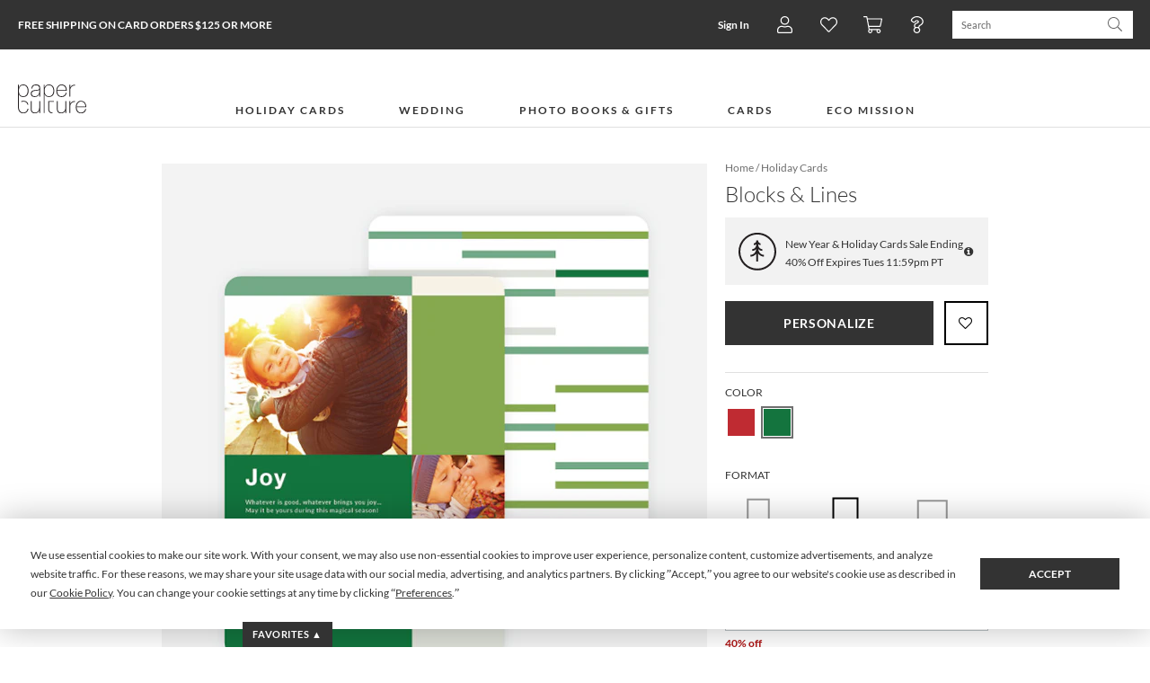

--- FILE ---
content_type: text/html;charset=UTF-8
request_url: https://www.paperculture.com/eco/blocks-lines-holiday-cards-p-14107.html
body_size: 36531
content:
<!DOCTYPE html>
<html xmlns:fb="http://www.facebook.com/2008/fbml" xmlns:og="http://ogp.me/ns#" lang="en">
<head>
<meta charset="utf-8"/>
<meta name="viewport" content="width=device-width, initial-scale=1.0"/>
<title>Blocks &amp; Lines Holiday Cards | Paper Culture</title>
<meta name="description" content="It is the simple joys in life that really make every day such a blessing, and these Blocks &amp; Lines Holiday Cards pay tribute to those small joys. "/>
<meta name="keywords" content="geometric, holiday photo cards, photo cards, Christmas photo cards, xmas cards, holiday, holiday photo card, photo greeting cards, photo, unique, modern, eco, eco friendly, green"/>
<meta property="og:title" content="Blocks &amp; Lines Holiday Cards"/>
<meta property="og:type" content="paperculture:card"/>
<meta property="og:image" content="https://www.paperculture.com/static/products/201508231135/blocks-lines-holiday-cards.AFF2568B-X.PR.651.201508231135.jpg"/>
<meta property="og:url" content="https://www.paperculture.com/eco/blocks-lines-holiday-cards-p-14108.html"/>
<meta property="og:site_name" content="Paper Culture"/>
<meta property="fb:app_id" content="102872049758214"/>
<link rel="canonical" href="https://www.paperculture.com/eco/blocks-lines-holiday-cards-p-14108.html"/>
<link rel="alternate" type="application/atom+xml" title="Paper Culture: Holiday Cards and Invitations" href="https://www.paperculture.com/eco/products-c-99.xml"/>
<meta http-equiv="Accept-CH" content="DPR, Viewport-Width, Width" />
  <meta name="theme-color" content="#333333" />
    

  <style >@font-face {
  font-family: 'Lato';
  font-style: italic;
  font-weight: 300;
  font-display: swap;
  src: url(/_p/fonts.gstatic.com/l/font?kit=S6u_w4BMUTPHjxsI9w2PGRWzzfwXzdB98OntJaWGFHkGd-E8HAAvB--O5RFM3Ki1-jV3lxCKKvvYKvp2h0V-bdPp9-gaOqESY3ojbeZlisPkF5ZclGZbhcWtWGI4fkaOfVRkIrViSGqgFwb4Ig&skey=8107d606b7e3d38e&v=v25) format('woff2');
}
@font-face {
  font-family: 'Lato';
  font-style: italic;
  font-weight: 400;
  font-display: swap;
  src: url(/_p/fonts.gstatic.com/l/font?kit=S6u8w4BMUTPHjxswXj30PAbKzvkQyNNw_-TuIKKDF2QZauI5GwUsCuCD5hRL2avIhUh0khePKfbXJ_lzgEB9cMz09O0dP6IfbHcgaeJhtv_YEpFZl2tUiMaoX2c7Y1mTflFjJ7ZvR2ekEA&skey=51512958f8cff7a8&v=v25) format('woff2');
}
@font-face {
  font-family: 'Lato';
  font-style: italic;
  font-weight: 700;
  font-display: swap;
  src: url(/_p/fonts.gstatic.com/l/font?kit=S6u_w4BMUTPHjxsI5wqPGRWzzfwXzdB98OntJaWGFHkGd-E8HAAvB--O5RFM3Ki1-jV3lxCKKvvYKvp2h0V-bdPp9-gaOqESY3ojbeZlisPkF5ZclGZbhcWtWGI4fkaOfVRkIrViSGqgFwb4Ig&skey=5334e9c0b67702e2&v=v25) format('woff2');
}
@font-face {
  font-family: 'Lato';
  font-style: normal;
  font-weight: 300;
  font-display: swap;
  src: url(/_p/fonts.gstatic.com/l/font?kit=S6u9w4BMUTPHh7USewqdRwfJz_4Ry9J__ufvJ6OAFnsYaeM-GgYtBeGA5xNK2qq3hEt1lRaMKPnWJPh0gUN8b8339eocPKMQbXQhb-FgiPzZFZBalmRVi8evXmQ6fFiQf1ZiJLdgRmSiEgI&skey=91f32e07d083dd3a&v=v25) format('woff2');
}
@font-face {
  font-family: 'Lato';
  font-style: normal;
  font-weight: 400;
  font-display: swap;
  src: url(/_p/fonts.gstatic.com/l/font?kit=S6uyw4BMUTPHvxwiAC-OPgTMyPsSxt1y_eLoIqCdCWYbbOQ7GQsiCOKF4BZJp9XKh05ykBWBJ_TVIf9xgl5jcs7y8u8fMawdbnAla91ctPneEJNXmWlWjsCqXXklYVuVeFNhKbhtQmM&skey=2d58b92a99e1c086&v=v25) format('woff2');
}
@font-face {
  font-family: 'Lato';
  font-style: normal;
  font-weight: 700;
  font-display: swap;
  src: url(/_p/fonts.gstatic.com/l/font?kit=S6u9w4BMUTPHh6UVewqdRwfJz_4Ry9J__ufvJ6OAFnsYaeM-GgYtBeGA5xNK2qq3hEt1lRaMKPnWJPh0gUN8b8339eocPKMQbXQhb-FgiPzZFZBalmRVi8evXmQ6fFiQf1ZiJLdgRmSiEgI&skey=3480a19627739c0d&v=v25) format('woff2');
}
@font-face {
  font-family: 'Lato';
  font-style: normal;
  font-weight: 900;
  font-display: swap;
  src: url(/_p/fonts.gstatic.com/l/font?kit=S6u9w4BMUTPHh50XewqdRwfJz_4Ry9J__ufvJ6OAFnsYaeM-GgYtBeGA5xNK2qq3hEt1lRaMKPnWJPh0gUN8b8339eocPKMQbXQhb-FgiPzZFZBalmRVi8evXmQ6fFiQf1ZiJLdgRmSiEgI&skey=d01acf708cb3b73b&v=v25) format('woff2');
}
@font-face {
  font-family: 'Nanum Myeongjo';
  font-style: normal;
  font-weight: 400;
  font-display: swap;
  src: url(/_p/fonts.gstatic.com/l/font?kit=9Btx3DZF0dXLMZlywRbVRNhxy1LuYCsUrtaHwZcLVC2jRnaKOEuWb1kMw5uOFkxg32ybFecgmslu16NmggDQAZonGloJ6-hi-tmhXzQyRsT5VqtxCMhA601YdFmrNFJjE-hCT0d5mHk0BpkyA7Zhp-Hz&skey=c8f5ea5084209dd&v=v31) format('woff2');
}
@font-face {
  font-family: 'Nanum Myeongjo';
  font-style: normal;
  font-weight: 700;
  font-display: swap;
  src: url(/_p/fonts.gstatic.com/l/font?kit=9Bty3DZF0dXLMZlywRbVRNhxy2pXV1Axva-ExJAOVyCsS3WPP06VckYRwJ6JE09t0GGYEOAlmbQRqqBjhQXTDJUqGV8O7ut_5cSiWjM3Rcn2W6h1DMx813Fdc1yoOV1uEO1FSkRkh2Q3A543ALtuquX0tdKB&skey=40a011740daa4120&v=v31) format('woff2');
}
@font-face {
  font-family: 'Open Sans Condensed';
  font-style: normal;
  font-weight: 300;
  font-display: swap;
  src: url(/_p/fonts.gstatic.com/l/font?kit=z7NFdQDnbTkabZAIOl9il_O6KJj73e7Ff1GhPufeGb2x8ik1bvhK4aHrZj8U9FFdZ89dAmZPzThIBQ_lOtI0bzK3yUovQVcG4c4zgwgFL9si3Qu6DroEQzirLNPg17P7NprxGcF14XAUlh-RgWxdBesFgirHDTlD9cI&skey=2f86f64984be1bbf&v=v24) format('woff2');
}
</style>

  <style>
    @font-face {
  font-family: 'fontello';
  src: url('/assets/fontello-06b982386bf73a91cf7bfd8385255e07cc6bfff28f9d57d419ad6f20df7a009f.eot');
  src: url('/assets/fontello-06b982386bf73a91cf7bfd8385255e07cc6bfff28f9d57d419ad6f20df7a009f.eot#iefix') format('embedded-opentype'),
  url('/assets/fontello-0f9b5b6a1ccdda64fa159f6ebc0886beb95ee3adee936744da36d264205c1237.woff2') format('woff2'),
  url('/assets/fontello-4515df80ee319e08b92371810433c265f98c17d6244283900d7378ca8beffde0.woff') format('woff'),
  url('/assets/fontello-4b53edd4b408b1a1e54baf17dff1d61c37599ebe7544ec88da285d92f0f3fb07.ttf') format('truetype'),
  url('/assets/fontello-47c9d0538da651bd2c8c38596dc75e1215a284c4653e0917758693121f8b5121.svg#fontello') format('svg');
  font-weight: normal;
  font-style: normal;
}

  </style>

  <link rel="stylesheet" href="/assets/application-b3afd22cb5e4457fa7b03e36b1d151f14650efb275f7451047918c114678deb9.css" />
  <link rel="apple-touch-icon" href="/static/apple-touch-icon-180x180.png" />
  
<link rel="prefetch" href="/api/v2/items/14107"/>
<script>(()=>{"use strict";var e={63379:(e,t,r)=>{r.d(t,{D:()=>i,l:()=>n});r(64979);const n=e=>btoa(e).replace(/\+/g,"-").replace(/\//g,"_").replace(/=+$/,""),i=e=>{const t=e.replace(/-/g,"+").replace(/_/g,"/");return atob(t)}},12420:(e,t,r)=>{r.d(t,{J:()=>f,T:()=>d});var n=r(63379);r(98992),r(3949);const i=e=>Math.round(Math.min(Math.max(100/e,30),75));var o=r(29646);const a=/(^\/(?:api\/v\d|eco))(\/.*?)(?:\?(.*))?$/,c=window.location.hostname.split(".")[0],s=e=>/\.(jpg|png|svg)$/.test(e.split("?")[0]),u=/\/\/storage\.googleapis\.com(?=\/pc-eng-[a-z]+-storage(-dev)?\/)/,f=e=>{if(e.includes(".imgix.net/"))return e;if(e.startsWith("/alc/"))return`//pc-alc.imgix.net${e}`;if(u.test(e))return e.replace(u,"//paperculture-image.imgix.net");if(e.includes("//storage.googleapis.com/storage.paperculture.com"))return e.replace("//storage.googleapis.com/storage.paperculture.com","//pc-storage.imgix.net");if(e.startsWith("/")){const t=a.exec(e);if(t&&s(e)){const[,e,r,i]=t,o=i?`/q-${(0,n.l)(i)}`:"";return`//paperculture-image.imgix.net/${c}${e}${o}${r}`}return`//paperculture.imgix.net${e}`}throw new Error(`baseSrc cannot be converted to an imgix URL: ${e}`)},l={auto:"format,compress",fit:"max",ch:"Width,DPR"},d=({baseSrc:e,dpr:t,width:r,height:n,fit:a})=>{if("null"==e)return"data:,";const c=Math.round(10*t)/10;return(0,o.LS)(f(e),{...l,q:i(c),...1!=c&&{dpr:c},w:r,...n&&{h:n},...a&&{fit:a}})}},57101:(e,t,r)=>{r(98992),r(81454),window.Promise&&!Promise.allSettled&&(Promise.allSettled=e=>Promise.all(e.map((e=>Promise.resolve(e).then((e=>({status:"fulfilled",value:e}))).catch((e=>({status:"rejected",reason:e})))))))},29646:(e,t,r)=>{r.d(t,{LS:()=>o,_S:()=>n,di:()=>a,lF:()=>i});r(14603),r(47566),r(98721);const n=function(e){const t=/\+/g,r=/([^&=]+)=?([^&]*)/g,n=e=>decodeURIComponent(e.replace(t," ")),i=e||window.location.search.substring(1),o={};let a;while(a=r.exec(i))o[n(a[1])]=n(a[2]);return o},i=()=>n(window.location.hash.substring(1)),o=(e,t)=>{const[r,n]=e.split("?"),i=new URLSearchParams(n);for(const[a,c]of Object.entries(t))i.set(a,String(c));const o=i.toString();return o?`${r}?${o}`:r},a=()=>{const e=document.referrer;if(!e)return!1;try{const t=new URL(e),r=new URL(window.location.href);if(t.hostname===r.hostname)return!1;const n=/^https?:\/\/([-a-zA-Z0-9]+\.)?paperculture\.com/,i=n.test(e);return!i}catch(t){return!1}}},79306:(e,t,r)=>{var n=r(94901),i=r(16823),o=TypeError;e.exports=function(e){if(n(e))return e;throw new o(i(e)+" is not a function")}},73506:(e,t,r)=>{var n=r(13925),i=String,o=TypeError;e.exports=function(e){if(n(e))return e;throw new o("Can't set "+i(e)+" as a prototype")}},97080:(e,t,r)=>{var n=r(94402).has;e.exports=function(e){return n(e),e}},90679:(e,t,r)=>{var n=r(1625),i=TypeError;e.exports=function(e,t){if(n(t,e))return e;throw new i("Incorrect invocation")}},28551:(e,t,r)=>{var n=r(20034),i=String,o=TypeError;e.exports=function(e){if(n(e))return e;throw new o(i(e)+" is not an object")}},19617:(e,t,r)=>{var n=r(25397),i=r(35610),o=r(26198),a=function(e){return function(t,r,a){var c,s=n(t),u=o(s),f=i(a,u);if(e&&r!==r){while(u>f)if(c=s[f++],c!==c)return!0}else for(;u>f;f++)if((e||f in s)&&s[f]===r)return e||f||0;return!e&&-1}};e.exports={includes:a(!0),indexOf:a(!1)}},96319:(e,t,r)=>{var n=r(28551),i=r(9539);e.exports=function(e,t,r,o){try{return o?t(n(r)[0],r[1]):t(r)}catch(a){i(e,"throw",a)}}},44576:(e,t,r)=>{var n=r(79504),i=n({}.toString),o=n("".slice);e.exports=function(e){return o(i(e),8,-1)}},36955:(e,t,r)=>{var n=r(92140),i=r(94901),o=r(44576),a=r(78227),c=a("toStringTag"),s=Object,u="Arguments"===o(function(){return arguments}()),f=function(e,t){try{return e[t]}catch(r){}};e.exports=n?o:function(e){var t,r,n;return void 0===e?"Undefined":null===e?"Null":"string"==typeof(r=f(t=s(e),c))?r:u?o(t):"Object"===(n=o(t))&&i(t.callee)?"Arguments":n}},77740:(e,t,r)=>{var n=r(39297),i=r(35031),o=r(77347),a=r(24913);e.exports=function(e,t,r){for(var c=i(t),s=a.f,u=o.f,f=0;f<c.length;f++){var l=c[f];n(e,l)||r&&n(r,l)||s(e,l,u(t,l))}}},12211:(e,t,r)=>{var n=r(79039);e.exports=!n((function(){function e(){}return e.prototype.constructor=null,Object.getPrototypeOf(new e)!==e.prototype}))},62529:e=>{e.exports=function(e,t){return{value:e,done:t}}},66699:(e,t,r)=>{var n=r(43724),i=r(24913),o=r(6980);e.exports=n?function(e,t,r){return i.f(e,t,o(1,r))}:function(e,t,r){return e[t]=r,e}},6980:e=>{e.exports=function(e,t){return{enumerable:!(1&e),configurable:!(2&e),writable:!(4&e),value:t}}},97040:(e,t,r)=>{var n=r(56969),i=r(24913),o=r(6980);e.exports=function(e,t,r){var a=n(t);a in e?i.f(e,a,o(0,r)):e[a]=r}},62106:(e,t,r)=>{var n=r(50283),i=r(24913);e.exports=function(e,t,r){return r.get&&n(r.get,t,{getter:!0}),r.set&&n(r.set,t,{setter:!0}),i.f(e,t,r)}},36840:(e,t,r)=>{var n=r(94901),i=r(24913),o=r(50283),a=r(39433);e.exports=function(e,t,r,c){c||(c={});var s=c.enumerable,u=void 0!==c.name?c.name:t;if(n(r)&&o(r,u,c),c.global)s?e[t]=r:a(t,r);else{try{c.unsafe?e[t]&&(s=!0):delete e[t]}catch(f){}s?e[t]=r:i.f(e,t,{value:r,enumerable:!1,configurable:!c.nonConfigurable,writable:!c.nonWritable})}return e}},56279:(e,t,r)=>{var n=r(36840);e.exports=function(e,t,r){for(var i in t)n(e,i,t[i],r);return e}},39433:(e,t,r)=>{var n=r(24475),i=Object.defineProperty;e.exports=function(e,t){try{i(n,e,{value:t,configurable:!0,writable:!0})}catch(r){n[e]=t}return t}},43724:(e,t,r)=>{var n=r(79039);e.exports=!n((function(){return 7!==Object.defineProperty({},1,{get:function(){return 7}})[1]}))},4055:(e,t,r)=>{var n=r(24475),i=r(20034),o=n.document,a=i(o)&&i(o.createElement);e.exports=function(e){return a?o.createElement(e):{}}},55002:e=>{e.exports={IndexSizeError:{s:"INDEX_SIZE_ERR",c:1,m:1},DOMStringSizeError:{s:"DOMSTRING_SIZE_ERR",c:2,m:0},HierarchyRequestError:{s:"HIERARCHY_REQUEST_ERR",c:3,m:1},WrongDocumentError:{s:"WRONG_DOCUMENT_ERR",c:4,m:1},InvalidCharacterError:{s:"INVALID_CHARACTER_ERR",c:5,m:1},NoDataAllowedError:{s:"NO_DATA_ALLOWED_ERR",c:6,m:0},NoModificationAllowedError:{s:"NO_MODIFICATION_ALLOWED_ERR",c:7,m:1},NotFoundError:{s:"NOT_FOUND_ERR",c:8,m:1},NotSupportedError:{s:"NOT_SUPPORTED_ERR",c:9,m:1},InUseAttributeError:{s:"INUSE_ATTRIBUTE_ERR",c:10,m:1},InvalidStateError:{s:"INVALID_STATE_ERR",c:11,m:1},SyntaxError:{s:"SYNTAX_ERR",c:12,m:1},InvalidModificationError:{s:"INVALID_MODIFICATION_ERR",c:13,m:1},NamespaceError:{s:"NAMESPACE_ERR",c:14,m:1},InvalidAccessError:{s:"INVALID_ACCESS_ERR",c:15,m:1},ValidationError:{s:"VALIDATION_ERR",c:16,m:0},TypeMismatchError:{s:"TYPE_MISMATCH_ERR",c:17,m:1},SecurityError:{s:"SECURITY_ERR",c:18,m:1},NetworkError:{s:"NETWORK_ERR",c:19,m:1},AbortError:{s:"ABORT_ERR",c:20,m:1},URLMismatchError:{s:"URL_MISMATCH_ERR",c:21,m:1},QuotaExceededError:{s:"QUOTA_EXCEEDED_ERR",c:22,m:1},TimeoutError:{s:"TIMEOUT_ERR",c:23,m:1},InvalidNodeTypeError:{s:"INVALID_NODE_TYPE_ERR",c:24,m:1},DataCloneError:{s:"DATA_CLONE_ERR",c:25,m:1}}},79392:e=>{e.exports="undefined"!=typeof navigator&&String(navigator.userAgent)||""},77388:(e,t,r)=>{var n,i,o=r(24475),a=r(79392),c=o.process,s=o.Deno,u=c&&c.versions||s&&s.version,f=u&&u.v8;f&&(n=f.split("."),i=n[0]>0&&n[0]<4?1:+(n[0]+n[1])),!i&&a&&(n=a.match(/Edge\/(\d+)/),(!n||n[1]>=74)&&(n=a.match(/Chrome\/(\d+)/),n&&(i=+n[1]))),e.exports=i},88727:e=>{e.exports=["constructor","hasOwnProperty","isPrototypeOf","propertyIsEnumerable","toLocaleString","toString","valueOf"]},16193:(e,t,r)=>{var n=r(79504),i=Error,o=n("".replace),a=function(e){return String(new i(e).stack)}("zxcasd"),c=/\n\s*at [^:]*:[^\n]*/,s=c.test(a);e.exports=function(e,t){if(s&&"string"==typeof e&&!i.prepareStackTrace)while(t--)e=o(e,c,"");return e}},46518:(e,t,r)=>{var n=r(24475),i=r(77347).f,o=r(66699),a=r(36840),c=r(39433),s=r(77740),u=r(92796);e.exports=function(e,t){var r,f,l,d,p,h,b=e.target,g=e.global,v=e.stat;if(f=g?n:v?n[b]||c(b,{}):(n[b]||{}).prototype,f)for(l in t){if(p=t[l],e.dontCallGetSet?(h=i(f,l),d=h&&h.value):d=f[l],r=u(g?l:b+(v?".":"#")+l,e.forced),!r&&void 0!==d){if(typeof p==typeof d)continue;s(p,d)}(e.sham||d&&d.sham)&&o(p,"sham",!0),a(f,l,p,e)}}},79039:e=>{e.exports=function(e){try{return!!e()}catch(t){return!0}}},76080:(e,t,r)=>{var n=r(27476),i=r(79306),o=r(40616),a=n(n.bind);e.exports=function(e,t){return i(e),void 0===t?e:o?a(e,t):function(){return e.apply(t,arguments)}}},40616:(e,t,r)=>{var n=r(79039);e.exports=!n((function(){var e=function(){}.bind();return"function"!=typeof e||e.hasOwnProperty("prototype")}))},69565:(e,t,r)=>{var n=r(40616),i=Function.prototype.call;e.exports=n?i.bind(i):function(){return i.apply(i,arguments)}},10350:(e,t,r)=>{var n=r(43724),i=r(39297),o=Function.prototype,a=n&&Object.getOwnPropertyDescriptor,c=i(o,"name"),s=c&&"something"===function(){}.name,u=c&&(!n||n&&a(o,"name").configurable);e.exports={EXISTS:c,PROPER:s,CONFIGURABLE:u}},46706:(e,t,r)=>{var n=r(79504),i=r(79306);e.exports=function(e,t,r){try{return n(i(Object.getOwnPropertyDescriptor(e,t)[r]))}catch(o){}}},27476:(e,t,r)=>{var n=r(44576),i=r(79504);e.exports=function(e){if("Function"===n(e))return i(e)}},79504:(e,t,r)=>{var n=r(40616),i=Function.prototype,o=i.call,a=n&&i.bind.bind(o,o);e.exports=n?a:function(e){return function(){return o.apply(e,arguments)}}},97751:(e,t,r)=>{var n=r(24475),i=r(94901),o=function(e){return i(e)?e:void 0};e.exports=function(e,t){return arguments.length<2?o(n[e]):n[e]&&n[e][t]}},1767:e=>{e.exports=function(e){return{iterator:e,next:e.next,done:!1}}},50851:(e,t,r)=>{var n=r(36955),i=r(55966),o=r(64117),a=r(26269),c=r(78227),s=c("iterator");e.exports=function(e){if(!o(e))return i(e,s)||i(e,"@@iterator")||a[n(e)]}},70081:(e,t,r)=>{var n=r(69565),i=r(79306),o=r(28551),a=r(16823),c=r(50851),s=TypeError;e.exports=function(e,t){var r=arguments.length<2?c(e):t;if(i(r))return o(n(r,e));throw new s(a(e)+" is not iterable")}},55966:(e,t,r)=>{var n=r(79306),i=r(64117);e.exports=function(e,t){var r=e[t];return i(r)?void 0:n(r)}},83789:(e,t,r)=>{var n=r(79306),i=r(28551),o=r(69565),a=r(91291),c=r(1767),s="Invalid size",u=RangeError,f=TypeError,l=Math.max,d=function(e,t){this.set=e,this.size=l(t,0),this.has=n(e.has),this.keys=n(e.keys)};d.prototype={getIterator:function(){return c(i(o(this.keys,this.set)))},includes:function(e){return o(this.has,this.set,e)}},e.exports=function(e){i(e);var t=+e.size;if(t!==t)throw new f(s);var r=a(t);if(r<0)throw new u(s);return new d(e,r)}},24475:function(e,t,r){var n=function(e){return e&&e.Math===Math&&e};e.exports=n("object"==typeof globalThis&&globalThis)||n("object"==typeof window&&window)||n("object"==typeof self&&self)||n("object"==typeof r.g&&r.g)||n("object"==typeof this&&this)||function(){return this}()||Function("return this")()},39297:(e,t,r)=>{var n=r(79504),i=r(48981),o=n({}.hasOwnProperty);e.exports=Object.hasOwn||function(e,t){return o(i(e),t)}},30421:e=>{e.exports={}},20397:(e,t,r)=>{var n=r(97751);e.exports=n("document","documentElement")},35917:(e,t,r)=>{var n=r(43724),i=r(79039),o=r(4055);e.exports=!n&&!i((function(){return 7!==Object.defineProperty(o("div"),"a",{get:function(){return 7}}).a}))},47055:(e,t,r)=>{var n=r(79504),i=r(79039),o=r(44576),a=Object,c=n("".split);e.exports=i((function(){return!a("z").propertyIsEnumerable(0)}))?function(e){return"String"===o(e)?c(e,""):a(e)}:a},23167:(e,t,r)=>{var n=r(94901),i=r(20034),o=r(52967);e.exports=function(e,t,r){var a,c;return o&&n(a=t.constructor)&&a!==r&&i(c=a.prototype)&&c!==r.prototype&&o(e,c),e}},33706:(e,t,r)=>{var n=r(79504),i=r(94901),o=r(77629),a=n(Function.toString);i(o.inspectSource)||(o.inspectSource=function(e){return a(e)}),e.exports=o.inspectSource},91181:(e,t,r)=>{var n,i,o,a=r(58622),c=r(24475),s=r(20034),u=r(66699),f=r(39297),l=r(77629),d=r(66119),p=r(30421),h="Object already initialized",b=c.TypeError,g=c.WeakMap,v=function(e){return o(e)?i(e):n(e,{})},m=function(e){return function(t){var r;if(!s(t)||(r=i(t)).type!==e)throw new b("Incompatible receiver, "+e+" required");return r}};if(a||l.state){var y=l.state||(l.state=new g);y.get=y.get,y.has=y.has,y.set=y.set,n=function(e,t){if(y.has(e))throw new b(h);return t.facade=e,y.set(e,t),t},i=function(e){return y.get(e)||{}},o=function(e){return y.has(e)}}else{var w=d("state");p[w]=!0,n=function(e,t){if(f(e,w))throw new b(h);return t.facade=e,u(e,w,t),t},i=function(e){return f(e,w)?e[w]:{}},o=function(e){return f(e,w)}}e.exports={set:n,get:i,has:o,enforce:v,getterFor:m}},44209:(e,t,r)=>{var n=r(78227),i=r(26269),o=n("iterator"),a=Array.prototype;e.exports=function(e){return void 0!==e&&(i.Array===e||a[o]===e)}},94901:e=>{var t="object"==typeof document&&document.all;e.exports="undefined"==typeof t&&void 0!==t?function(e){return"function"==typeof e||e===t}:function(e){return"function"==typeof e}},92796:(e,t,r)=>{var n=r(79039),i=r(94901),o=/#|\.prototype\./,a=function(e,t){var r=s[c(e)];return r===f||r!==u&&(i(t)?n(t):!!t)},c=a.normalize=function(e){return String(e).replace(o,".").toLowerCase()},s=a.data={},u=a.NATIVE="N",f=a.POLYFILL="P";e.exports=a},64117:e=>{e.exports=function(e){return null===e||void 0===e}},20034:(e,t,r)=>{var n=r(94901);e.exports=function(e){return"object"==typeof e?null!==e:n(e)}},13925:(e,t,r)=>{var n=r(20034);e.exports=function(e){return n(e)||null===e}},96395:e=>{e.exports=!1},10757:(e,t,r)=>{var n=r(97751),i=r(94901),o=r(1625),a=r(7040),c=Object;e.exports=a?function(e){return"symbol"==typeof e}:function(e){var t=n("Symbol");return i(t)&&o(t.prototype,c(e))}},40507:(e,t,r)=>{var n=r(69565);e.exports=function(e,t,r){var i,o,a=r?e:e.iterator,c=e.next;while(!(i=n(c,a)).done)if(o=t(i.value),void 0!==o)return o}},72652:(e,t,r)=>{var n=r(76080),i=r(69565),o=r(28551),a=r(16823),c=r(44209),s=r(26198),u=r(1625),f=r(70081),l=r(50851),d=r(9539),p=TypeError,h=function(e,t){this.stopped=e,this.result=t},b=h.prototype;e.exports=function(e,t,r){var g,v,m,y,w,x,S,E=r&&r.that,O=!(!r||!r.AS_ENTRIES),A=!(!r||!r.IS_RECORD),R=!(!r||!r.IS_ITERATOR),I=!(!r||!r.INTERRUPTED),_=n(t,E),T=function(e){return g&&d(g,"normal",e),new h(!0,e)},j=function(e){return O?(o(e),I?_(e[0],e[1],T):_(e[0],e[1])):I?_(e,T):_(e)};if(A)g=e.iterator;else if(R)g=e;else{if(v=l(e),!v)throw new p(a(e)+" is not iterable");if(c(v)){for(m=0,y=s(e);y>m;m++)if(w=j(e[m]),w&&u(b,w))return w;return new h(!1)}g=f(e,v)}x=A?e.next:g.next;while(!(S=i(x,g)).done){try{w=j(S.value)}catch(C){d(g,"throw",C)}if("object"==typeof w&&w&&u(b,w))return w}return new h(!1)}},9539:(e,t,r)=>{var n=r(69565),i=r(28551),o=r(55966);e.exports=function(e,t,r){var a,c;i(e);try{if(a=o(e,"return"),!a){if("throw"===t)throw r;return r}a=n(a,e)}catch(s){c=!0,a=s}if("throw"===t)throw r;if(c)throw a;return i(a),r}},19462:(e,t,r)=>{var n=r(69565),i=r(2360),o=r(66699),a=r(56279),c=r(78227),s=r(91181),u=r(55966),f=r(57657).IteratorPrototype,l=r(62529),d=r(9539),p=c("toStringTag"),h="IteratorHelper",b="WrapForValidIterator",g=s.set,v=function(e){var t=s.getterFor(e?b:h);return a(i(f),{next:function(){var r=t(this);if(e)return r.nextHandler();try{var n=r.done?void 0:r.nextHandler();return l(n,r.done)}catch(i){throw r.done=!0,i}},return:function(){var r=t(this),i=r.iterator;if(r.done=!0,e){var o=u(i,"return");return o?n(o,i):l(void 0,!0)}if(r.inner)try{d(r.inner.iterator,"normal")}catch(a){return d(i,"throw",a)}return d(i,"normal"),l(void 0,!0)}})},m=v(!0),y=v(!1);o(y,p,"Iterator Helper"),e.exports=function(e,t){var r=function(r,n){n?(n.iterator=r.iterator,n.next=r.next):n=r,n.type=t?b:h,n.nextHandler=e,n.counter=0,n.done=!1,g(this,n)};return r.prototype=t?m:y,r}},20713:(e,t,r)=>{var n=r(69565),i=r(79306),o=r(28551),a=r(1767),c=r(19462),s=r(96319),u=c((function(){var e=this.iterator,t=o(n(this.next,e)),r=this.done=!!t.done;if(!r)return s(e,this.mapper,[t.value,this.counter++],!0)}));e.exports=function(e){return o(this),i(e),new u(a(this),{mapper:e})}},57657:(e,t,r)=>{var n,i,o,a=r(79039),c=r(94901),s=r(20034),u=r(2360),f=r(42787),l=r(36840),d=r(78227),p=r(96395),h=d("iterator"),b=!1;[].keys&&(o=[].keys(),"next"in o?(i=f(f(o)),i!==Object.prototype&&(n=i)):b=!0);var g=!s(n)||a((function(){var e={};return n[h].call(e)!==e}));g?n={}:p&&(n=u(n)),c(n[h])||l(n,h,(function(){return this})),e.exports={IteratorPrototype:n,BUGGY_SAFARI_ITERATORS:b}},26269:e=>{e.exports={}},26198:(e,t,r)=>{var n=r(18014);e.exports=function(e){return n(e.length)}},50283:(e,t,r)=>{var n=r(79504),i=r(79039),o=r(94901),a=r(39297),c=r(43724),s=r(10350).CONFIGURABLE,u=r(33706),f=r(91181),l=f.enforce,d=f.get,p=String,h=Object.defineProperty,b=n("".slice),g=n("".replace),v=n([].join),m=c&&!i((function(){return 8!==h((function(){}),"length",{value:8}).length})),y=String(String).split("String"),w=e.exports=function(e,t,r){"Symbol("===b(p(t),0,7)&&(t="["+g(p(t),/^Symbol\(([^)]*)\)/,"$1")+"]"),r&&r.getter&&(t="get "+t),r&&r.setter&&(t="set "+t),(!a(e,"name")||s&&e.name!==t)&&(c?h(e,"name",{value:t,configurable:!0}):e.name=t),m&&r&&a(r,"arity")&&e.length!==r.arity&&h(e,"length",{value:r.arity});try{r&&a(r,"constructor")&&r.constructor?c&&h(e,"prototype",{writable:!1}):e.prototype&&(e.prototype=void 0)}catch(i){}var n=l(e);return a(n,"source")||(n.source=v(y,"string"==typeof t?t:"")),e};Function.prototype.toString=w((function(){return o(this)&&d(this).source||u(this)}),"toString")},80741:e=>{var t=Math.ceil,r=Math.floor;e.exports=Math.trunc||function(e){var n=+e;return(n>0?r:t)(n)}},32603:(e,t,r)=>{var n=r(655);e.exports=function(e,t){return void 0===e?arguments.length<2?"":t:n(e)}},2360:(e,t,r)=>{var n,i=r(28551),o=r(96801),a=r(88727),c=r(30421),s=r(20397),u=r(4055),f=r(66119),l=">",d="<",p="prototype",h="script",b=f("IE_PROTO"),g=function(){},v=function(e){return d+h+l+e+d+"/"+h+l},m=function(e){e.write(v("")),e.close();var t=e.parentWindow.Object;return e=null,t},y=function(){var e,t=u("iframe"),r="java"+h+":";return t.style.display="none",s.appendChild(t),t.src=String(r),e=t.contentWindow.document,e.open(),e.write(v("document.F=Object")),e.close(),e.F},w=function(){try{n=new ActiveXObject("htmlfile")}catch(t){}w="undefined"!=typeof document?document.domain&&n?m(n):y():m(n);var e=a.length;while(e--)delete w[p][a[e]];return w()};c[b]=!0,e.exports=Object.create||function(e,t){var r;return null!==e?(g[p]=i(e),r=new g,g[p]=null,r[b]=e):r=w(),void 0===t?r:o.f(r,t)}},96801:(e,t,r)=>{var n=r(43724),i=r(48686),o=r(24913),a=r(28551),c=r(25397),s=r(71072);t.f=n&&!i?Object.defineProperties:function(e,t){a(e);var r,n=c(t),i=s(t),u=i.length,f=0;while(u>f)o.f(e,r=i[f++],n[r]);return e}},24913:(e,t,r)=>{var n=r(43724),i=r(35917),o=r(48686),a=r(28551),c=r(56969),s=TypeError,u=Object.defineProperty,f=Object.getOwnPropertyDescriptor,l="enumerable",d="configurable",p="writable";t.f=n?o?function(e,t,r){if(a(e),t=c(t),a(r),"function"===typeof e&&"prototype"===t&&"value"in r&&p in r&&!r[p]){var n=f(e,t);n&&n[p]&&(e[t]=r.value,r={configurable:d in r?r[d]:n[d],enumerable:l in r?r[l]:n[l],writable:!1})}return u(e,t,r)}:u:function(e,t,r){if(a(e),t=c(t),a(r),i)try{return u(e,t,r)}catch(n){}if("get"in r||"set"in r)throw new s("Accessors not supported");return"value"in r&&(e[t]=r.value),e}},77347:(e,t,r)=>{var n=r(43724),i=r(69565),o=r(48773),a=r(6980),c=r(25397),s=r(56969),u=r(39297),f=r(35917),l=Object.getOwnPropertyDescriptor;t.f=n?l:function(e,t){if(e=c(e),t=s(t),f)try{return l(e,t)}catch(r){}if(u(e,t))return a(!i(o.f,e,t),e[t])}},38480:(e,t,r)=>{var n=r(61828),i=r(88727),o=i.concat("length","prototype");t.f=Object.getOwnPropertyNames||function(e){return n(e,o)}},33717:(e,t)=>{t.f=Object.getOwnPropertySymbols},42787:(e,t,r)=>{var n=r(39297),i=r(94901),o=r(48981),a=r(66119),c=r(12211),s=a("IE_PROTO"),u=Object,f=u.prototype;e.exports=c?u.getPrototypeOf:function(e){var t=o(e);if(n(t,s))return t[s];var r=t.constructor;return i(r)&&t instanceof r?r.prototype:t instanceof u?f:null}},1625:(e,t,r)=>{var n=r(79504);e.exports=n({}.isPrototypeOf)},61828:(e,t,r)=>{var n=r(79504),i=r(39297),o=r(25397),a=r(19617).indexOf,c=r(30421),s=n([].push);e.exports=function(e,t){var r,n=o(e),u=0,f=[];for(r in n)!i(c,r)&&i(n,r)&&s(f,r);while(t.length>u)i(n,r=t[u++])&&(~a(f,r)||s(f,r));return f}},71072:(e,t,r)=>{var n=r(61828),i=r(88727);e.exports=Object.keys||function(e){return n(e,i)}},48773:(e,t)=>{var r={}.propertyIsEnumerable,n=Object.getOwnPropertyDescriptor,i=n&&!r.call({1:2},1);t.f=i?function(e){var t=n(this,e);return!!t&&t.enumerable}:r},52967:(e,t,r)=>{var n=r(46706),i=r(28551),o=r(73506);e.exports=Object.setPrototypeOf||("__proto__"in{}?function(){var e,t=!1,r={};try{e=n(Object.prototype,"__proto__","set"),e(r,[]),t=r instanceof Array}catch(a){}return function(r,n){return i(r),o(n),t?e(r,n):r.__proto__=n,r}}():void 0)},84270:(e,t,r)=>{var n=r(69565),i=r(94901),o=r(20034),a=TypeError;e.exports=function(e,t){var r,c;if("string"===t&&i(r=e.toString)&&!o(c=n(r,e)))return c;if(i(r=e.valueOf)&&!o(c=n(r,e)))return c;if("string"!==t&&i(r=e.toString)&&!o(c=n(r,e)))return c;throw new a("Can't convert object to primitive value")}},35031:(e,t,r)=>{var n=r(97751),i=r(79504),o=r(38480),a=r(33717),c=r(28551),s=i([].concat);e.exports=n("Reflect","ownKeys")||function(e){var t=o.f(c(e)),r=a.f;return r?s(t,r(e)):t}},67750:(e,t,r)=>{var n=r(64117),i=TypeError;e.exports=function(e){if(n(e))throw new i("Can't call method on "+e);return e}},89286:(e,t,r)=>{var n=r(94402),i=r(38469),o=n.Set,a=n.add;e.exports=function(e){var t=new o;return i(e,(function(e){a(t,e)})),t}},83440:(e,t,r)=>{var n=r(97080),i=r(94402),o=r(89286),a=r(25170),c=r(83789),s=r(38469),u=r(40507),f=i.has,l=i.remove;e.exports=function(e){var t=n(this),r=c(e),i=o(t);return a(t)<=r.size?s(t,(function(e){r.includes(e)&&l(i,e)})):u(r.getIterator(),(function(e){f(t,e)&&l(i,e)})),i}},94402:(e,t,r)=>{var n=r(79504),i=Set.prototype;e.exports={Set,add:n(i.add),has:n(i.has),remove:n(i["delete"]),proto:i}},68750:(e,t,r)=>{var n=r(97080),i=r(94402),o=r(25170),a=r(83789),c=r(38469),s=r(40507),u=i.Set,f=i.add,l=i.has;e.exports=function(e){var t=n(this),r=a(e),i=new u;return o(t)>r.size?s(r.getIterator(),(function(e){l(t,e)&&f(i,e)})):c(t,(function(e){r.includes(e)&&f(i,e)})),i}},64449:(e,t,r)=>{var n=r(97080),i=r(94402).has,o=r(25170),a=r(83789),c=r(38469),s=r(40507),u=r(9539);e.exports=function(e){var t=n(this),r=a(e);if(o(t)<=r.size)return!1!==c(t,(function(e){if(r.includes(e))return!1}),!0);var f=r.getIterator();return!1!==s(f,(function(e){if(i(t,e))return u(f,"normal",!1)}))}},53838:(e,t,r)=>{var n=r(97080),i=r(25170),o=r(38469),a=r(83789);e.exports=function(e){var t=n(this),r=a(e);return!(i(t)>r.size)&&!1!==o(t,(function(e){if(!r.includes(e))return!1}),!0)}},28527:(e,t,r)=>{var n=r(97080),i=r(94402).has,o=r(25170),a=r(83789),c=r(40507),s=r(9539);e.exports=function(e){var t=n(this),r=a(e);if(o(t)<r.size)return!1;var u=r.getIterator();return!1!==c(u,(function(e){if(!i(t,e))return s(u,"normal",!1)}))}},38469:(e,t,r)=>{var n=r(79504),i=r(40507),o=r(94402),a=o.Set,c=o.proto,s=n(c.forEach),u=n(c.keys),f=u(new a).next;e.exports=function(e,t,r){return r?i({iterator:u(e),next:f},t):s(e,t)}},84916:(e,t,r)=>{var n=r(97751),i=function(e){return{size:e,has:function(){return!1},keys:function(){return{next:function(){return{done:!0}}}}}};e.exports=function(e){var t=n("Set");try{(new t)[e](i(0));try{return(new t)[e](i(-1)),!1}catch(r){return!0}}catch(o){return!1}}},25170:(e,t,r)=>{var n=r(46706),i=r(94402);e.exports=n(i.proto,"size","get")||function(e){return e.size}},83650:(e,t,r)=>{var n=r(97080),i=r(94402),o=r(89286),a=r(83789),c=r(40507),s=i.add,u=i.has,f=i.remove;e.exports=function(e){var t=n(this),r=a(e).getIterator(),i=o(t);return c(r,(function(e){u(t,e)?f(i,e):s(i,e)})),i}},44204:(e,t,r)=>{var n=r(97080),i=r(94402).add,o=r(89286),a=r(83789),c=r(40507);e.exports=function(e){var t=n(this),r=a(e).getIterator(),s=o(t);return c(r,(function(e){i(s,e)})),s}},66119:(e,t,r)=>{var n=r(25745),i=r(33392),o=n("keys");e.exports=function(e){return o[e]||(o[e]=i(e))}},77629:(e,t,r)=>{var n=r(24475),i=r(39433),o="__core-js_shared__",a=n[o]||i(o,{});e.exports=a},25745:(e,t,r)=>{var n=r(96395),i=r(77629);(e.exports=function(e,t){return i[e]||(i[e]=void 0!==t?t:{})})("versions",[]).push({version:"3.35.0",mode:n?"pure":"global",copyright:"© 2014-2023 Denis Pushkarev (zloirock.ru)",license:"https://github.com/zloirock/core-js/blob/v3.35.0/LICENSE",source:"https://github.com/zloirock/core-js"})},4495:(e,t,r)=>{var n=r(77388),i=r(79039),o=r(24475),a=o.String;e.exports=!!Object.getOwnPropertySymbols&&!i((function(){var e=Symbol("symbol detection");return!a(e)||!(Object(e)instanceof Symbol)||!Symbol.sham&&n&&n<41}))},35610:(e,t,r)=>{var n=r(91291),i=Math.max,o=Math.min;e.exports=function(e,t){var r=n(e);return r<0?i(r+t,0):o(r,t)}},25397:(e,t,r)=>{var n=r(47055),i=r(67750);e.exports=function(e){return n(i(e))}},91291:(e,t,r)=>{var n=r(80741);e.exports=function(e){var t=+e;return t!==t||0===t?0:n(t)}},18014:(e,t,r)=>{var n=r(91291),i=Math.min;e.exports=function(e){return e>0?i(n(e),9007199254740991):0}},48981:(e,t,r)=>{var n=r(67750),i=Object;e.exports=function(e){return i(n(e))}},72777:(e,t,r)=>{var n=r(69565),i=r(20034),o=r(10757),a=r(55966),c=r(84270),s=r(78227),u=TypeError,f=s("toPrimitive");e.exports=function(e,t){if(!i(e)||o(e))return e;var r,s=a(e,f);if(s){if(void 0===t&&(t="default"),r=n(s,e,t),!i(r)||o(r))return r;throw new u("Can't convert object to primitive value")}return void 0===t&&(t="number"),c(e,t)}},56969:(e,t,r)=>{var n=r(72777),i=r(10757);e.exports=function(e){var t=n(e,"string");return i(t)?t:t+""}},92140:(e,t,r)=>{var n=r(78227),i=n("toStringTag"),o={};o[i]="z",e.exports="[object z]"===String(o)},655:(e,t,r)=>{var n=r(36955),i=String;e.exports=function(e){if("Symbol"===n(e))throw new TypeError("Cannot convert a Symbol value to a string");return i(e)}},16823:e=>{var t=String;e.exports=function(e){try{return t(e)}catch(r){return"Object"}}},33392:(e,t,r)=>{var n=r(79504),i=0,o=Math.random(),a=n(1..toString);e.exports=function(e){return"Symbol("+(void 0===e?"":e)+")_"+a(++i+o,36)}},7040:(e,t,r)=>{var n=r(4495);e.exports=n&&!Symbol.sham&&"symbol"==typeof Symbol.iterator},48686:(e,t,r)=>{var n=r(43724),i=r(79039);e.exports=n&&i((function(){return 42!==Object.defineProperty((function(){}),"prototype",{value:42,writable:!1}).prototype}))},22812:e=>{var t=TypeError;e.exports=function(e,r){if(e<r)throw new t("Not enough arguments");return e}},58622:(e,t,r)=>{var n=r(24475),i=r(94901),o=n.WeakMap;e.exports=i(o)&&/native code/.test(String(o))},78227:(e,t,r)=>{var n=r(24475),i=r(25745),o=r(39297),a=r(33392),c=r(4495),s=r(7040),u=n.Symbol,f=i("wks"),l=s?u["for"]||u:u&&u.withoutSetter||a;e.exports=function(e){return o(f,e)||(f[e]=c&&o(u,e)?u[e]:l("Symbol."+e)),f[e]}},98992:(e,t,r)=>{var n=r(46518),i=r(24475),o=r(90679),a=r(28551),c=r(94901),s=r(42787),u=r(62106),f=r(97040),l=r(79039),d=r(39297),p=r(78227),h=r(57657).IteratorPrototype,b=r(43724),g=r(96395),v="constructor",m="Iterator",y=p("toStringTag"),w=TypeError,x=i[m],S=g||!c(x)||x.prototype!==h||!l((function(){x({})})),E=function(){if(o(this,h),s(this)===h)throw new w("Abstract class Iterator not directly constructable")},O=function(e,t){b?u(h,e,{configurable:!0,get:function(){return t},set:function(t){if(a(this),this===h)throw new w("You can't redefine this property");d(this,e)?this[e]=t:f(this,e,t)}}):h[e]=t};d(h,y)||O(y,m),!S&&d(h,v)&&h[v]!==Object||O(v,E),E.prototype=h,n({global:!0,constructor:!0,forced:S},{Iterator:E})},54520:(e,t,r)=>{var n=r(46518),i=r(69565),o=r(79306),a=r(28551),c=r(1767),s=r(19462),u=r(96319),f=r(96395),l=s((function(){var e,t,r,n=this.iterator,o=this.predicate,c=this.next;while(1){if(e=a(i(c,n)),t=this.done=!!e.done,t)return;if(r=e.value,u(n,o,[r,this.counter++],!0))return r}}));n({target:"Iterator",proto:!0,real:!0,forced:f},{filter:function(e){return a(this),o(e),new l(c(this),{predicate:e})}})},3949:(e,t,r)=>{var n=r(46518),i=r(72652),o=r(79306),a=r(28551),c=r(1767);n({target:"Iterator",proto:!0,real:!0},{forEach:function(e){a(this),o(e);var t=c(this),r=0;i(t,(function(t){e(t,r++)}),{IS_RECORD:!0})}})},81454:(e,t,r)=>{var n=r(46518),i=r(20713),o=r(96395);n({target:"Iterator",proto:!0,real:!0,forced:o},{map:i})},8872:(e,t,r)=>{var n=r(46518),i=r(72652),o=r(79306),a=r(28551),c=r(1767),s=TypeError;n({target:"Iterator",proto:!0,real:!0},{reduce:function(e){a(this),o(e);var t=c(this),r=arguments.length<2,n=r?void 0:arguments[1],u=0;if(i(t,(function(t){r?(r=!1,n=t):n=e(n,t,u),u++}),{IS_RECORD:!0}),r)throw new s("Reduce of empty iterator with no initial value");return n}})},37550:(e,t,r)=>{var n=r(46518),i=r(72652),o=r(79306),a=r(28551),c=r(1767);n({target:"Iterator",proto:!0,real:!0},{some:function(e){a(this),o(e);var t=c(this),r=0;return i(t,(function(t,n){if(e(t,r++))return n()}),{IS_RECORD:!0,INTERRUPTED:!0}).stopped}})},43375:(e,t,r)=>{var n=r(46518),i=r(83440),o=r(84916);n({target:"Set",proto:!0,real:!0,forced:!o("difference")},{difference:i})},39225:(e,t,r)=>{var n=r(46518),i=r(79039),o=r(68750),a=r(84916),c=!a("intersection")||i((function(){return"3,2"!==Array.from(new Set([1,2,3]).intersection(new Set([3,2])))}));n({target:"Set",proto:!0,real:!0,forced:c},{intersection:o})},13972:(e,t,r)=>{var n=r(46518),i=r(64449),o=r(84916);n({target:"Set",proto:!0,real:!0,forced:!o("isDisjointFrom")},{isDisjointFrom:i})},99209:(e,t,r)=>{var n=r(46518),i=r(53838),o=r(84916);n({target:"Set",proto:!0,real:!0,forced:!o("isSubsetOf")},{isSubsetOf:i})},25714:(e,t,r)=>{var n=r(46518),i=r(28527),o=r(84916);n({target:"Set",proto:!0,real:!0,forced:!o("isSupersetOf")},{isSupersetOf:i})},17561:(e,t,r)=>{var n=r(46518),i=r(83650),o=r(84916);n({target:"Set",proto:!0,real:!0,forced:!o("symmetricDifference")},{symmetricDifference:i})},66197:(e,t,r)=>{var n=r(46518),i=r(44204),o=r(84916);n({target:"Set",proto:!0,real:!0,forced:!o("union")},{union:i})},64979:(e,t,r)=>{var n=r(46518),i=r(24475),o=r(97751),a=r(6980),c=r(24913).f,s=r(39297),u=r(90679),f=r(23167),l=r(32603),d=r(55002),p=r(16193),h=r(43724),b=r(96395),g="DOMException",v=o("Error"),m=o(g),y=function(){u(this,w);var e=arguments.length,t=l(e<1?void 0:arguments[0]),r=l(e<2?void 0:arguments[1],"Error"),n=new m(t,r),i=new v(t);return i.name=g,c(n,"stack",a(1,p(i.stack,1))),f(n,this,y),n},w=y.prototype=m.prototype,x="stack"in new v(g),S="stack"in new m(1,2),E=m&&h&&Object.getOwnPropertyDescriptor(i,g),O=!!E&&!(E.writable&&E.configurable),A=x&&!O&&!S;n({global:!0,constructor:!0,forced:b||A},{DOMException:A?y:m});var R=o(g),I=R.prototype;if(I.constructor!==R)for(var _ in b||c(I,"constructor",a(1,R)),d)if(s(d,_)){var T=d[_],j=T.s;s(R,j)||c(R,j,a(6,T.c))}},14603:(e,t,r)=>{var n=r(36840),i=r(79504),o=r(655),a=r(22812),c=URLSearchParams,s=c.prototype,u=i(s.append),f=i(s["delete"]),l=i(s.forEach),d=i([].push),p=new c("a=1&a=2&b=3");p["delete"]("a",1),p["delete"]("b",void 0),p+""!=="a=2"&&n(s,"delete",(function(e){var t=arguments.length,r=t<2?void 0:arguments[1];if(t&&void 0===r)return f(this,e);var n=[];l(this,(function(e,t){d(n,{key:t,value:e})})),a(t,1);var i,c=o(e),s=o(r),p=0,h=0,b=!1,g=n.length;while(p<g)i=n[p++],b||i.key===c?(b=!0,f(this,i.key)):h++;while(h<g)i=n[h++],i.key===c&&i.value===s||u(this,i.key,i.value)}),{enumerable:!0,unsafe:!0})},47566:(e,t,r)=>{var n=r(36840),i=r(79504),o=r(655),a=r(22812),c=URLSearchParams,s=c.prototype,u=i(s.getAll),f=i(s.has),l=new c("a=1");!l.has("a",2)&&l.has("a",void 0)||n(s,"has",(function(e){var t=arguments.length,r=t<2?void 0:arguments[1];if(t&&void 0===r)return f(this,e);var n=u(this,e);a(t,1);var i=o(r),c=0;while(c<n.length)if(n[c++]===i)return!0;return!1}),{enumerable:!0,unsafe:!0})},98721:(e,t,r)=>{var n=r(43724),i=r(79504),o=r(62106),a=URLSearchParams.prototype,c=i(a.forEach);n&&!("size"in a)&&o(a,"size",{get:function(){var e=0;return c(this,(function(){e++})),e},configurable:!0,enumerable:!0})},91114:(e,t,r)=>{function n(e){return n="function"==typeof Symbol&&"symbol"==typeof Symbol.iterator?function(e){return typeof e}:function(e){return e&&"function"==typeof Symbol&&e.constructor===Symbol&&e!==Symbol.prototype?"symbol":typeof e},n(e)}function i(e,t){if("object"!=n(e)||!e)return e;var r=e[Symbol.toPrimitive];if(void 0!==r){var i=r.call(e,t||"default");if("object"!=n(i))return i;throw new TypeError("@@toPrimitive must return a primitive value.")}return("string"===t?String:Number)(e)}function o(e){var t=i(e,"string");return"symbol"==n(t)?t:t+""}function a(e,t,r){return(t=o(t))in e?Object.defineProperty(e,t,{value:r,enumerable:!0,configurable:!0,writable:!0}):e[t]=r,e}r.d(t,{A:()=>a})}},t={};function r(n){var i=t[n];if(void 0!==i)return i.exports;var o=t[n]={exports:{}};return e[n].call(o.exports,o,o.exports,r),o.exports}r.m=e,(()=>{var e=[];r.O=(t,n,i,o)=>{if(!n){var a=1/0;for(f=0;f<e.length;f++){for(var[n,i,o]=e[f],c=!0,s=0;s<n.length;s++)(!1&o||a>=o)&&Object.keys(r.O).every((e=>r.O[e](n[s])))?n.splice(s--,1):(c=!1,o<a&&(a=o));if(c){e.splice(f--,1);var u=i();void 0!==u&&(t=u)}}return t}o=o||0;for(var f=e.length;f>0&&e[f-1][2]>o;f--)e[f]=e[f-1];e[f]=[n,i,o]}})(),(()=>{r.F={},r.E=e=>{Object.keys(r.F).map((t=>{r.F[t](e)}))}})(),(()=>{r.n=e=>{var t=e&&e.__esModule?()=>e["default"]:()=>e;return r.d(t,{a:t}),t}})(),(()=>{var e,t=Object.getPrototypeOf?e=>Object.getPrototypeOf(e):e=>e.__proto__;r.t=function(n,i){if(1&i&&(n=this(n)),8&i)return n;if("object"===typeof n&&n){if(4&i&&n.__esModule)return n;if(16&i&&"function"===typeof n.then)return n}var o=Object.create(null);r.r(o);var a={};e=e||[null,t({}),t([]),t(t)];for(var c=2&i&&n;"object"==typeof c&&!~e.indexOf(c);c=t(c))Object.getOwnPropertyNames(c).forEach((e=>a[e]=()=>n[e]));return a["default"]=()=>n,r.d(o,a),o}})(),(()=>{r.d=(e,t)=>{for(var n in t)r.o(t,n)&&!r.o(e,n)&&Object.defineProperty(e,n,{enumerable:!0,get:t[n]})}})(),(()=>{r.f={},r.e=e=>Promise.all(Object.keys(r.f).reduce(((t,n)=>(r.f[n](e,t),t)),[]))})(),(()=>{r.u=e=>"js/"+({0:"@/tree-dedication-view/tier2",58:"@/csr/tree-dedications/tier2",285:"@/proof-approval/tier2",508:"@/review-order/tier2",608:"@/customers/tier2",643:"@/csr/tree-dedications/tier3",718:"@/home/tier2",794:"@/category/tier3",823:"@/favorites/app",890:"@/customer-testimonials/tier2",951:"@/list-products/tier3",965:"@/promotion/lead-gen/app",1089:"@/api/friendbuy",1123:"@/tree-dedications-view/tier2",1284:"@/personalize/tier3",1436:"@/iubenda",1447:"@/press-releases/tier2",1464:"@/tree-dedication-creation/tier2",1850:"@/help/tier2",1963:"@/style-guide/tier2",2007:"@/checkout-completed/tier2",2107:"@/landing/tier3",2122:"@/tree-dedications-view/tier3",2435:"@/help/tier3",2497:"@/register/tier3",2759:"@/about-us/tier2",2854:"@/product/tier2",2976:"@/cart/tier3",3108:"@/address-book/tier3",3317:"@/review-order/tier3",3466:"@/code-activation/tier3",3527:"@/home/tier3",3775:"@/elements/youtube-video",3867:"@/celebrity-testimonials/tier2",3907:"@/email-preferences/tier3",4051:"@/code-activation/tier2",4093:"@/personalize/tier2",4099:"@/favorites/channel",4229:"@/product-page-settings/tier3",4273:"@/tree-dedication-creation/tier3",4288:"@/lead-gen/tier2",4393:"@/tree-dedication-view/tier3",4518:"@/press-coverage/tier3",4567:"@/promotion/generic-sample-kit-request/app",4620:"@/article/tier3",4894:"@/press-release/tier2",4906:"@/email-preferences/tier2",5001:"@/customers/tier3",5014:"@/cards-to-trees/tier2",5027:"@/category/tier2",5070:"@/hex-colors/tier3",5251:"@/billing-shipping/tier2",5277:"@/components/carousel",5304:"@/category-page-settings/tier3",5338:"@/cross-sell/tier2",5663:"@/product/tier3",5892:"@/proof-approval/tier3",5917:"@/address-book/tier2",5923:"@/cross-sell/tier3",5940:"@/pages/proof-approval/set-remembered-email",5986:"@/forgot-password-login/tier2",6250:"@/billing-shipping/tier3",6886:"@/cards-that-care/tier2",7027:"@/personalize-vendor-editor2/tier3",7088:"@/tree-facts/tier3",7097:"@/lead-gen/tier3",7319:"@/my-account/tier2",7327:"@/press-coverage/tier2",7369:"@/cart/tier2",7703:"@/press-release/tier3",7747:"@/utils/queues/commerce-session",7823:"@/cards-to-trees/tier3",7833:"@/elements/tree-dedication",7879:"@/hex-colors/tier2",8026:"@/personalize-vendor-editor2/tier2",8113:"@/category-page-settings/tier2",8142:"@/list-products/tier2",8158:"@/my-account/tier3",8203:"@/elements/shareableImageBuilder",8366:"@/about-us/tier3",8427:"@/lead-gen/app",8638:"@/press-releases/tier3",8795:"@/forgot-password-login/tier3",9013:"@/article/tier2",9154:"@/style-guide/tier3",9198:"@/checkout-completed/tier3",9298:"@/landing/tier2",9474:"@/celebrity-testimonials/tier3",9688:"@/register/tier2",9695:"@/cards-that-care/tier3",9836:"@/product-page-settings/tier2",9891:"@/customer-testimonials/tier3",9897:"@/tree-facts/tier2"}[e]||e)+"."+{0:"f06abfad",58:"89938564",175:"4a93fc58",206:"d568c202",285:"6daf4afa",508:"f6e7a46d",608:"afbeff10",641:"64f2f2f1",643:"eb4d8c04",718:"b95afff3",794:"ad78d8ce",823:"def8b1dc",840:"99b69199",890:"ae8f0916",951:"64724566",965:"74e13439",1089:"a900805c",1123:"a4168490",1193:"6b616a87",1284:"88743427",1436:"ba2c19e7",1447:"06ff7d49",1464:"8c4bb65c",1475:"7562bbf8",1551:"af8d9c2e",1850:"bc7513fb",1921:"9a8b110c",1949:"4fc372ea",1963:"e162f471",2007:"289201cc",2018:"bf765483",2107:"f7ce22b7",2122:"0fa6bdf7",2435:"7711df69",2445:"d3ac5e5e",2453:"f90e825e",2497:"627b0df5",2759:"560b6bd5",2834:"53d45723",2854:"c2ebe116",2976:"1bf1be46",2997:"ceb02bb2",3066:"689b4220",3067:"5e905a27",3073:"1cb96555",3108:"5e5fe737",3291:"7fbbcd9b",3307:"6580592d",3317:"716bcb5d",3339:"80db9ca0",3466:"19844e52",3527:"3987438d",3690:"ec525510",3751:"5115fd79",3775:"9fb7fcd1",3815:"47b16f82",3819:"7e24a643",3867:"a84265e5",3907:"bebbf7f8",3974:"b0913c17",4051:"7e6a1846",4093:"23401d74",4099:"f6a6e4a9",4103:"b2d64f07",4174:"062ecb64",4229:"07c8abc8",4273:"a325632a",4288:"1bd9fb96",4393:"b3409faf",4472:"6d851b29",4518:"378084fa",4567:"f6f035b2",4620:"0889d099",4707:"78a5d759",4822:"0ae03070",4894:"32c7991f",4906:"1830049d",5001:"ca1e7d1e",5014:"3833362b",5027:"e394a46e",5070:"9e1a831a",5112:"9b804aec",5138:"a3aa12dd",5251:"9bd58fda",5277:"058b0d83",5304:"c1ce2d0d",5338:"d0258cb6",5402:"3fae2060",5663:"ef5d1410",5817:"3e22bbab",5892:"ee548792",5917:"67bfb4e3",5923:"cb92c145",5940:"30c00619",5986:"1f7bcf40",6250:"445c0e05",6886:"11451fea",6902:"8fcaa55c",7027:"cfa633fe",7088:"ace38b67",7097:"f19cf08f",7200:"0728fe8c",7234:"a6c26a1a",7259:"311ba983",7319:"20da1483",7323:"02b94be6",7327:"540cc66b",7361:"c689f82a",7369:"3b13e9ae",7488:"c5c6bc79",7596:"a83c1d4d",7703:"95504bd6",7747:"2ba38253",7803:"4d37e228",7823:"d6c6615f",7831:"547c7dd9",7833:"2341e532",7853:"22d74dc3",7879:"322d15c7",8026:"ffba718e",8036:"dab249a2",8113:"6278f9fd",8142:"422c7577",8158:"0aa693f0",8203:"1c95a9f4",8366:"0bfaacac",8368:"5acd2b23",8427:"bbcf983f",8509:"0e2f5357",8575:"81c6d558",8603:"cffcf3c5",8638:"15abc9c5",8795:"fac96b5d",8857:"86100cd0",8963:"9e0df352",8993:"03d255bc",9013:"335cab2d",9154:"43059645",9178:"4f9ceb44",9198:"05a2db09",9298:"1a8dad41",9474:"afad5efc",9477:"b56c024b",9506:"8ccf2c4b",9526:"6a75c617",9688:"7c33b70b",9695:"64985bfd",9836:"1645b6d2",9891:"eb34f19b",9897:"dfbab713"}[e]+".js"})(),(()=>{r.miniCssF=e=>"css/"+({0:"@/tree-dedication-view/tier2",58:"@/csr/tree-dedications/tier2",285:"@/proof-approval/tier2",508:"@/review-order/tier2",608:"@/customers/tier2",643:"@/csr/tree-dedications/tier3",718:"@/home/tier2",794:"@/category/tier3",890:"@/customer-testimonials/tier2",951:"@/list-products/tier3",1089:"@/api/friendbuy",1123:"@/tree-dedications-view/tier2",1284:"@/personalize/tier3",1436:"@/iubenda",1447:"@/press-releases/tier2",1464:"@/tree-dedication-creation/tier2",1850:"@/help/tier2",1963:"@/style-guide/tier2",2007:"@/checkout-completed/tier2",2107:"@/landing/tier3",2122:"@/tree-dedications-view/tier3",2435:"@/help/tier3",2497:"@/register/tier3",2759:"@/about-us/tier2",2854:"@/product/tier2",2976:"@/cart/tier3",3108:"@/address-book/tier3",3317:"@/review-order/tier3",3466:"@/code-activation/tier3",3527:"@/home/tier3",3867:"@/celebrity-testimonials/tier2",3907:"@/email-preferences/tier3",4051:"@/code-activation/tier2",4093:"@/personalize/tier2",4229:"@/product-page-settings/tier3",4273:"@/tree-dedication-creation/tier3",4288:"@/lead-gen/tier2",4393:"@/tree-dedication-view/tier3",4518:"@/press-coverage/tier3",4620:"@/article/tier3",4894:"@/press-release/tier2",4906:"@/email-preferences/tier2",5001:"@/customers/tier3",5014:"@/cards-to-trees/tier2",5027:"@/category/tier2",5070:"@/hex-colors/tier3",5251:"@/billing-shipping/tier2",5304:"@/category-page-settings/tier3",5338:"@/cross-sell/tier2",5663:"@/product/tier3",5892:"@/proof-approval/tier3",5917:"@/address-book/tier2",5923:"@/cross-sell/tier3",5986:"@/forgot-password-login/tier2",6250:"@/billing-shipping/tier3",6886:"@/cards-that-care/tier2",7027:"@/personalize-vendor-editor2/tier3",7088:"@/tree-facts/tier3",7097:"@/lead-gen/tier3",7319:"@/my-account/tier2",7327:"@/press-coverage/tier2",7369:"@/cart/tier2",7703:"@/press-release/tier3",7823:"@/cards-to-trees/tier3",7879:"@/hex-colors/tier2",8026:"@/personalize-vendor-editor2/tier2",8113:"@/category-page-settings/tier2",8142:"@/list-products/tier2",8158:"@/my-account/tier3",8366:"@/about-us/tier3",8638:"@/press-releases/tier3",8795:"@/forgot-password-login/tier3",9013:"@/article/tier2",9154:"@/style-guide/tier3",9198:"@/checkout-completed/tier3",9298:"@/landing/tier2",9474:"@/celebrity-testimonials/tier3",9688:"@/register/tier2",9695:"@/cards-that-care/tier3",9836:"@/product-page-settings/tier2",9891:"@/customer-testimonials/tier3",9897:"@/tree-facts/tier2"}[e]||e)+"."+{0:"79dc69f5",58:"79dc69f5",285:"79dc69f5",508:"79dc69f5",608:"79dc69f5",643:"45f1aca9",718:"79dc69f5",794:"45f1aca9",840:"dfa77203",890:"79dc69f5",951:"45f1aca9",1089:"032bff86",1123:"79dc69f5",1284:"45f1aca9",1436:"18a9befb",1447:"79dc69f5",1464:"15ea7053",1551:"bbb9b814",1850:"79dc69f5",1949:"f3db40f0",1963:"79dc69f5",2007:"79dc69f5",2107:"45f1aca9",2122:"45f1aca9",2435:"45f1aca9",2497:"45f1aca9",2759:"79dc69f5",2854:"79dc69f5",2976:"45f1aca9",3067:"52e7d3e7",3073:"59887555",3108:"45f1aca9",3317:"45f1aca9",3339:"69461483",3466:"45f1aca9",3527:"45f1aca9",3867:"79dc69f5",3907:"45f1aca9",3974:"45f747af",4051:"79dc69f5",4093:"79dc69f5",4229:"45f1aca9",4273:"45f1aca9",4288:"15ea7053",4393:"45f1aca9",4518:"45f1aca9",4620:"45f1aca9",4894:"79dc69f5",4906:"79dc69f5",5001:"45f1aca9",5014:"79dc69f5",5027:"79dc69f5",5070:"45f1aca9",5112:"8a91a2ab",5251:"15ea7053",5304:"45f1aca9",5338:"79dc69f5",5663:"45f1aca9",5892:"45f1aca9",5917:"79dc69f5",5923:"45f1aca9",5986:"79dc69f5",6250:"45f1aca9",6886:"79dc69f5",7027:"45f1aca9",7088:"45f1aca9",7097:"45f1aca9",7234:"ad5f36b8",7319:"79dc69f5",7327:"79dc69f5",7369:"79dc69f5",7488:"a3fc74c0",7703:"45f1aca9",7823:"45f1aca9",7879:"79dc69f5",8026:"79dc69f5",8036:"e228d063",8113:"79dc69f5",8142:"79dc69f5",8158:"45f1aca9",8366:"45f1aca9",8509:"52e7d3e7",8638:"45f1aca9",8795:"45f1aca9",8857:"da2b941d",9013:"79dc69f5",9154:"45f1aca9",9178:"dfa77203",9198:"45f1aca9",9298:"79dc69f5",9474:"45f1aca9",9688:"79dc69f5",9695:"45f1aca9",9836:"79dc69f5",9891:"45f1aca9",9897:"79dc69f5"}[e]+".css"})(),(()=>{r.g=function(){if("object"===typeof globalThis)return globalThis;try{return this||new Function("return this")()}catch(e){if("object"===typeof window)return window}}()})(),(()=>{r.o=(e,t)=>Object.prototype.hasOwnProperty.call(e,t)})(),(()=>{var e={},t="easel:";r.l=(n,i,o,a)=>{if(e[n])e[n].push(i);else{var c,s;if(void 0!==o)for(var u=document.getElementsByTagName("script"),f=0;f<u.length;f++){var l=u[f];if(l.getAttribute("src")==n||l.getAttribute("data-webpack")==t+o){c=l;break}}c||(s=!0,c=document.createElement("script"),c.charset="utf-8",c.timeout=120,r.nc&&c.setAttribute("nonce",r.nc),c.setAttribute("data-webpack",t+o),c.src=n),e[n]=[i];var d=(t,r)=>{c.onerror=c.onload=null,clearTimeout(p);var i=e[n];if(delete e[n],c.parentNode&&c.parentNode.removeChild(c),i&&i.forEach((e=>e(r))),t)return t(r)},p=setTimeout(d.bind(null,void 0,{type:"timeout",target:c}),12e4);c.onerror=d.bind(null,c.onerror),c.onload=d.bind(null,c.onload),s&&document.head.appendChild(c)}}})(),(()=>{r.r=e=>{"undefined"!==typeof Symbol&&Symbol.toStringTag&&Object.defineProperty(e,Symbol.toStringTag,{value:"Module"}),Object.defineProperty(e,"__esModule",{value:!0})}})(),(()=>{r.p="/"})(),(()=>{if("undefined"!==typeof document){var e=(e,t,r,n,i)=>{var o=document.createElement("link");o.rel="stylesheet",o.type="text/css";var a=r=>{if(o.onerror=o.onload=null,"load"===r.type)n();else{var a=r&&("load"===r.type?"missing":r.type),c=r&&r.target&&r.target.href||t,s=new Error("Loading CSS chunk "+e+" failed.\n("+c+")");s.code="CSS_CHUNK_LOAD_FAILED",s.type=a,s.request=c,o.parentNode&&o.parentNode.removeChild(o),i(s)}};return o.onerror=o.onload=a,o.href=t,r?r.parentNode.insertBefore(o,r.nextSibling):document.head.appendChild(o),o},t=(e,t)=>{for(var r=document.getElementsByTagName("link"),n=0;n<r.length;n++){var i=r[n],o=i.getAttribute("data-href")||i.getAttribute("href");if("stylesheet"===i.rel&&(o===e||o===t))return i}var a=document.getElementsByTagName("style");for(n=0;n<a.length;n++){i=a[n],o=i.getAttribute("data-href");if(o===e||o===t)return i}},n=n=>new Promise(((i,o)=>{var a=r.miniCssF(n),c=r.p+a;if(t(a,c))return i();e(n,c,null,i,o)})),i={2240:0};r.f.miniCss=(e,t)=>{var r={0:1,58:1,285:1,508:1,608:1,643:1,718:1,794:1,840:1,890:1,951:1,1089:1,1123:1,1284:1,1436:1,1447:1,1464:1,1551:1,1850:1,1949:1,1963:1,2007:1,2107:1,2122:1,2435:1,2497:1,2759:1,2854:1,2976:1,3067:1,3073:1,3108:1,3317:1,3339:1,3466:1,3527:1,3867:1,3907:1,3974:1,4051:1,4093:1,4229:1,4273:1,4288:1,4393:1,4518:1,4620:1,4894:1,4906:1,5001:1,5014:1,5027:1,5070:1,5112:1,5251:1,5304:1,5338:1,5663:1,5892:1,5917:1,5923:1,5986:1,6250:1,6886:1,7027:1,7088:1,7097:1,7234:1,7319:1,7327:1,7369:1,7488:1,7703:1,7823:1,7879:1,8026:1,8036:1,8113:1,8142:1,8158:1,8366:1,8509:1,8638:1,8795:1,8857:1,9013:1,9154:1,9178:1,9198:1,9298:1,9474:1,9688:1,9695:1,9836:1,9891:1,9897:1};i[e]?t.push(i[e]):0!==i[e]&&r[e]&&t.push(i[e]=n(e).then((()=>{i[e]=0}),(t=>{throw delete i[e],t})))}}})(),(()=>{var e={2240:0};r.f.j=(t,n)=>{var i=r.o(e,t)?e[t]:void 0;if(0!==i)if(i)n.push(i[2]);else if(3067!=t){var o=new Promise(((r,n)=>i=e[t]=[r,n]));n.push(i[2]=o);var a=r.p+r.u(t),c=new Error,s=n=>{if(r.o(e,t)&&(i=e[t],0!==i&&(e[t]=void 0),i)){var o=n&&("load"===n.type?"missing":n.type),a=n&&n.target&&n.target.src;c.message="Loading chunk "+t+" failed.\n("+o+": "+a+")",c.name="ChunkLoadError",c.type=o,c.request=a,i[1](c)}};r.l(a,s,"chunk-"+t,t)}else e[t]=0},r.F.j=t=>{if((!r.o(e,t)||void 0===e[t])&&3067!=t){e[t]=null;var n=document.createElement("link");r.nc&&n.setAttribute("nonce",r.nc),n.rel="prefetch",n.as="script",n.href=r.p+r.u(t),document.head.appendChild(n)}},r.O.j=t=>0===e[t];var t=(t,n)=>{var i,o,[a,c,s]=n,u=0;if(a.some((t=>0!==e[t]))){for(i in c)r.o(c,i)&&(r.m[i]=c[i]);if(s)var f=s(r)}for(t&&t(n);u<a.length;u++)o=a[u],r.o(e,o)&&e[o]&&e[o][0](),e[o]=0;return r.O(f)},n=globalThis["webpackChunkeasel"]=globalThis["webpackChunkeasel"]||[];n.forEach(t.bind(null,0)),n.push=t.bind(null,n.push.bind(n))})(),(()=>{var e={0:[8603,3819,9477,9506,8993,8575,3073,7200,4393],58:[8603,3819,9477,9506,8993,8575,3073,7200,643],285:[8603,3819,9477,9506,8575,3073,7200,5892],508:[9506,3317],608:[8603,3819,9477,9506,8575,3073,7200,5001],718:[8603,3819,9477,9506,8575,3073,7200,3527],890:[8603,3819,9477,9506,8993,8575,3073,7200,9891],1123:[8603,3819,9477,9506,8993,8575,3073,7200,2122],1447:[8603,3819,9477,9506,8993,8575,3073,7200,8638],1464:[9506,4273],1850:[8603,3819,9477,9506,8993,8575,3073,7200,2435],1963:[8603,3819,9477,9506,8993,8575,3073,7200,9154],2007:[8603,3819,9477,9506,8993,8575,3073,7200,9198],2759:[8603,3819,9477,9506,8993,8575,3073,7200,8366],2854:[9506,8575,3073,7200,5663],3867:[8603,3819,9477,9506,8993,8575,3073,7200,9474],4051:[8603,3819,9477,9506,8993,8575,3073,7200,3466],4093:[8603,3819,9477,9506,8993,8575,3073,7200,7853,1284],4288:[9506,7097],4894:[8603,3819,9477,9506,8993,8575,3073,7200,7703],4906:[8603,3819,9477,9506,8993,8575,3073,7200,3907],5014:[8603,3819,9477,9506,8993,8575,3073,7200,7823],5027:[3819,9477,9506,8575,3073,7200,794],5251:[9506,6250],5338:[8603,3819,9477,9506,8575,3073,7200,5923],5917:[8603,3819,9506,8575,3073,7200,3108],5986:[8603,3819,9477,9506,8993,8575,3073,7200,8795],6886:[8603,3819,9477,9506,8993,8575,3073,7200,9695],7319:[8603,3819,9477,9506,8993,8575,3073,7200,8158],7327:[8603,3819,9477,9506,8993,8575,3073,7200,4518],7369:[8603,3819,9477,9506,8993,8575,3073,7200,2976],7879:[8603,3819,9477,9506,8993,8575,3073,7200,5070],8026:[8603,3819,9477,9506,8993,8575,3073,7200,7853,7027],8113:[8603,3819,9477,9506,8993,8575,3073,7200,5304],8142:[3819,9477,9506,8575,3073,7200,951],9013:[8603,3819,9477,9506,8993,8575,3073,7200,4620],9298:[8603,3819,9477,9506,8575,3073,7200,2107],9688:[8603,3819,9477,9506,8575,3073,7200,2497],9836:[8603,3819,9477,9506,8993,8575,3073,7200,4229],9897:[8603,3819,9477,9506,8993,8575,3073,7200,7088]};r.f.prefetch=(t,n)=>Promise.all(n).then((()=>{var n=e[t];Array.isArray(n)&&n.map(r.E)}))})();var n={};(e=>{const t=e.queues=e.queues||{};e.enqueue=(e,...r)=>{(t[e]=t[e]||[]).push(r)}})(window.pc=window.pc||{});r(57101),r(98992),r(3949),r(37550);var i=r(29646);const o={utm_campaign:"landingCampaignName",utm_source:"landingCampaignSource",utm_medium:"landingCampaignMedium",utm_content:"landingCampaignContent",utm_term:"landingCampaignTerm",utm_id:"landingCampaignId"},a=()=>{const e=(0,i._S)(),t=Object.keys(o).some((t=>e[t])),r=(0,i.di)(),n=!document.referrer,a=r||t&&n;if(!a)return null;const c={landingCampaignName:null,landingCampaignSource:null,landingCampaignMedium:null,landingCampaignContent:null,landingCampaignTerm:null,landingCampaignId:null,landingReferrer:document.referrer||null};for(const[i,s]of Object.entries(o)){const t=e[i];t&&(c[s]=t)}return c},c=()=>{const e=a();if(e&&window.zaraz)for(const[t,r]of Object.entries(e))window.zaraz.set(t,r??void 0,{scope:"session"})};document.addEventListener("DOMContentLoaded",(()=>{c();const e=(e,t)=>window.zaraz?.set(e,t,{scope:"page"});if(window.performance){const t=e=>Math.round(100*e)/100,[r]=window.performance.getEntriesByType("navigation");if(r&&(e("ttfb",t(r.finalResponseHeadersStart??r.responseStart)),e("domContentLoaded",t(r.domContentLoadedEventStart))),"function"===typeof PerformanceObserver){const r=new PerformanceObserver(((r,n)=>{const i=r.getEntriesByName("first-contentful-paint")[0];i&&(e("fcpTime",t(i.startTime)),n.disconnect())}));r.observe({type:"paint",buffered:!0})}}(t=>{Object.keys(t).forEach((r=>e(r,t[r])))})(window._mktoPageData||{}),window.pc?.client?.isBot||window.zaraz?.track("Pageview")}));var s=r(91114),u=(r(8872),r(54520),r(81454),r(43375),r(39225),r(13972),r(99209),r(25714),r(17561),r(66197),r(12420));const f=46,l=32,d=48,p=57,h=69,b=101,g=5,v=10,m=20,y=110,w=120,x=140,S=170;let E,O,A=e=>(E=0,O=e,e=_(),O[E]?R():e||""),R=(e="Bad syntax",t=O.slice(0,E).split("\n"),r=t.pop())=>{const n=O.slice(E-108,E).split("\n").pop(),i=O.slice(E,E+108).split("\n").shift();throw EvalError(`${e} at ${t.length}:${r.length} \`${E>=108?"…":""}${n}┃${i}\``,"font-weight: bold")},I=(e,t=E,r)=>{while(r=e(O.charCodeAt(E)))E+=r;return O.slice(t,E)},_=(e=0,t)=>{let r,n,i,o;while((r=T())&&(i=((o=j[r])&&o(n,e))??(!n&&I(A.id))))n=i;return t&&(r==t?E++:R()),n},T=e=>{while((e=O.charCodeAt(E))<=l)E++;return e},j=(A.id=e=>e>=48&&e<=57||e>=65&&e<=90||e>=97&&e<=122||36==e||95==e||e>=192&&215!=e&&247!=e,[]),C=(e,t=l,r,n=e.charCodeAt(0),i=e.length,o=j[n],a=e.toUpperCase()!==e)=>j[n]=(n,c,s,u=E)=>(s?e==s:(i<2||O.substr(E,i)==e)&&(s=e))&&c<t&&!(a&&A.id(O.charCodeAt(E+i)))&&(E+=i,r(n)||(E=u,!o&&R()))||o?.(n,c,s),P=(e,t,r=!1)=>C(e,t,((n,i)=>n&&(i=_(t-(r?.5:0)))&&[e,n,i])),k=(e,t,r)=>C(e,t,(n=>r?n&&[e,n]:!n&&(n=_(t-.5))&&[e,n])),N=(e,t,r)=>{C(e,t,((r,n)=>(n=_(t),r?.[0]!==e&&(r=[e,r||null]),n?.[0]===e?r.push(...n.slice(1)):r.push(n||null),r)))},W=(e,t)=>C(e[0],t,(t=>!t&&[e,_(0,e.charCodeAt(1))])),D=(e,t)=>C(e[0],t,(t=>t&&[e,t,_(0,e.charCodeAt(1))||null]));const M=A,H=e=>Array.isArray(e)?e[0]?z[e[0]].call(...e):()=>e[1]:H.id(e),z=(H.id=e=>t=>t?.[e],{}),F=(e,t,r=z[e])=>z[e]=(...e)=>t(...e)||r?.(...e),L=(e,t,r,n,i)=>"()"===e[0]&&2==e.length?L(e[1],t,r):"string"===typeof e?r=>t(r,e,r):"."===e[0]?(n=H(e[1]),i=e[2],e=>t(n(e),i,e)):"[]"===e[0]&&3===e.length?(n=H(e[1]),i=H(e[2]),e=>t(n(e),i(e),e)):r?(e=H(e),r=>t([e(r)],0,r)):()=>R("Bad left value"),$=H;P("+",y),F("+",((e,t)=>t&&(e=H(e),t=H(t),r=>e(r)+t(r)))),P("-",y),F("-",((e,t)=>t&&(e=H(e),t=H(t),r=>e(r)-t(r)))),k("+",x),F("+",((e,t)=>!t&&(e=H(e),t=>+e(t)))),k("-",x),F("-",((e,t)=>!t&&(e=H(e),t=>-e(t)))),P("+=",m,!0),F("+=",((e,t)=>(t=H(t),L(e,((e,r,n)=>e[r]+=t(n)))))),P("-=",m,!0),F("-=",((e,t)=>(t=H(t),L(e,((e,r,n)=>e[r]-=t(n)))))),D("()",S),F("()",((e,t,r)=>void 0!==t&&(r=t?","===t[0]?(t=t.slice(1).map((e=>e?H(e):err())),e=>t.map((t=>t(e)))):(t=H(t),e=>[t(e)]):()=>[],L(e,((e,t,n)=>e[t](...r(n))),!0)))),P("*",w),F("*",((e,t)=>t&&(e=H(e),t=H(t),r=>e(r)*t(r)))),P("/",w),F("/",((e,t)=>t&&(e=H(e),t=H(t),r=>e(r)/t(r)))),P("%",w),F("%",((e,t)=>t&&(e=H(e),t=H(t),r=>e(r)%t(r)))),P("*=",m,!0),F("*=",((e,t)=>(t=H(t),L(e,((e,r,n)=>e[r]*=t(n)))))),P("/=",m,!0),F("/=",((e,t)=>(t=H(t),L(e,((e,r,n)=>e[r]/=t(n)))))),P("%=",m,!0),F("%=",((e,t)=>(t=H(t),L(e,((e,r,n)=>e[r]%=t(n))))));const U=(e,t)=>[,(e=+I((e=>e===f||e>=d&&e<=p||(e===h||e===b?2:0))))!=e?R():e];j[f]=e=>!e&&U();for(let we=d;we<=p;we++)j[we]=e=>e?R():U();W("()",S),F("()",((e,t)=>void 0===t&&(!e&&R("Empty ()"),H(e))));const B=(...e)=>(e=e.map(H),t=>e.map((e=>e(t))).pop());N(",",v),F(",",B),N(";",g,!0),F(";",B);const q=e=>$(M(e)),V=e=>e.replace(/"/g,"&quot;").replace(/</g,"&lt;").replace(/&/g,"&amp;"),Y=(e,t={})=>`<${[e,...Object.entries(t).filter((([,e])=>!1!==e)).map((([e,t])=>"boolean"==typeof t?e:`${e}="${V(t)}"`))].join(" ")}>`,G=(e,t={},r="")=>`${Y(e,t)}${r}</${e}>`,X=[2,3],J=[1,2],K=768,Q=e=>e<K,Z=e=>Q(e)?X:J,ee=e=>Math.floor(100*e)/100,te=({srcWidth:e,srcHeight:t,targetWidth:r,targetHeight:n})=>{const i=ee(e/r);if(!n)return i;const o=ee(t/n);return Math.min(i,o)},re=(e,{srcWidth:t,srcHeight:r,mobileSrcWidth:n,mobileSrcHeight:i})=>{const o=Q(e);return o&&n&&i?{srcWidth:n,srcHeight:i}:t&&r?{srcWidth:t,srcHeight:r}:null},ne=(e,{srcWidth:t,srcHeight:r,targetWidth:n,targetHeight:i})=>{const o=te({srcWidth:t,srcHeight:r,targetWidth:n,targetHeight:i});return ue(e.map((e=>e>o?Math.max(1,o):e)))},ie=(e,{targetWidth:t,targetHeight:r,srcDimensions:n})=>{const i=Z(e);return n?ne(i,{...n,targetWidth:t,targetHeight:r}):i},oe=[{viewportWidth:393},{viewportWidth:430},{viewportWidth:K-1},{viewportWidth:960},{viewportWidth:1080},{viewportWidth:1280},{viewportWidth:1366},{viewportWidth:1440},{viewportWidth:1536},{viewportWidth:1600},{viewportWidth:1920}],ae=(e,t,r)=>void 0!==t&&Q(r)?t:e,ce=(e,t)=>"number"==typeof e?e:e(t),se=({effectiveHeightFn:e,srcWidth:t,srcHeight:r,mobileSrcWidth:n,mobileSrcHeight:i},o,a)=>{if(e)return ce(e,a);{const e=Q(a),c=e?n??t:t,s=e?i??r:r;if(c&&s){const e=c/s;return Math.round(o/e)}return}},ue=(...e)=>Array.from(new Set(e.flat())).sort(),fe=e=>{const{widthFn:t,mobileWidthFn:r,heightFn:n,mobileHeightFn:i,srcWidth:o,srcHeight:a,mobileSrcWidth:c,mobileSrcHeight:s,baseSrc:u,mobileBaseSrc:f}=e;return oe.reduce(((l,{viewportWidth:d},p)=>{const h=l[l.length-1]??null,b=p===oe.length-1,g=ae(t,r,d);let v=ce(g,d);const m=n&&ae(n,i,d);let y=se({...e,effectiveHeightFn:m},v,d);const w="number"==typeof n&&"function"==typeof g,x=b?null:d,S=re(d,{srcWidth:o,srcHeight:a,mobileSrcWidth:c,mobileSrcHeight:s});let E=ie(d,{targetWidth:v,targetHeight:y,srcDimensions:S});const O=Q(d)&&f?f:u;"null"==O&&(v=0,y=0,E=[1]);const A=!(null===h||h.baseSrc!=O||!S||!(v>S.srcWidth||y&&y>S.srcHeight)),R=null!==h&&h.width==v&&h.height==y&&h.hasFixedHeight==w&&h.baseSrc==O;return A||R?(l[l.length-1]={...h,maxWidth:x,dprs:ue(h.dprs,E)},l):l.concat({width:v,height:y,maxWidth:x,dprs:E,hasFixedHeight:w,baseSrc:O})}),[])},le=e=>e.dprs.reduce(((t,r)=>{const n=1!=r?` ${r}x`:"";return t.concat((0,u.T)({...e,baseSrc:e.baseSrc,dpr:r,...e.hasFixedHeight&&{fit:"crop"}})+n)}),[]).join(", "),de=/(\d+)c/g,pe=e=>e.replace(de,"c($1)"),he=e=>{const t=Number(e);return isNaN(t)?t=>Math.round(q(pe(e))({w:t,c:be(t)})):t},be=e=>{let t=e;e<320?t=320:e>=768&&e<960?t=960:e>1440&&(t=1440);const r=20,n=t-r;return e=>n/12*e-r},ge=e=>{const t=e.split(", "),r=t.reduce(((e,t,r)=>{const n=t.match(/^(\d+):(.+)$/);const[i,o]=n?[parseInt(n[1]),n[2]]:[null,t];return e.concat([[i,he(o)]])}),[]);return e=>{for(const[t,n]of r)if(null===t||e<=t)return"number"==typeof n?n:n(e);throw new Error("Illegal state: no default width fn found")}};class ve{static get observedPassthroughAttributes(){return["alt","title"]}static get observedAttributes(){return["src","src-width","src-height","loading","width","height","mobile-src","mobile-width","mobile-height","mobile-src-width","mobile-src-height",...this.observedPassthroughAttributes]}constructor(e){(0,s.A)(this,"attributes",void 0),this.attributes=e}build(){this.validateAttributes();const e=this.buildSizes(),t=e.reduce(((t,r,n)=>t+(n===e.length-1?this.buildImgTag(r):this.buildSourceTag(r))),"");return e.length>1?G("picture",{class:ve.defaultPictureClass},t):t}get baseSrc(){return this.attributes.src}get mobileBaseSrc(){return this.attributes["mobile-src"]??this.baseSrc}validateAttributes(){if(!this.baseSrc)throw new Error('Missing required "src" attribute')}buildSizes(){const e=this.attributes.width,t=this.attributes.height,r=this.attributes["mobile-width"],n=this.attributes["mobile-height"],i=this.attributes["src-width"],o=this.attributes["src-height"],a=this.attributes["mobile-src-width"],c=this.attributes["mobile-src-height"];if(!e)throw new Error('Missing required "width" attribute');return fe({widthFn:ge(e),mobileWidthFn:r?ge(r):void 0,heightFn:t?ge(t):void 0,mobileHeightFn:"null"==n?null:n?ge(n):void 0,srcWidth:i?parseInt(i):void 0,srcHeight:o?parseInt(o):void 0,mobileSrcWidth:a?parseInt(a):void 0,mobileSrcHeight:c?parseInt(c):void 0,baseSrc:this.baseSrc,mobileBaseSrc:this.mobileBaseSrc})}buildSourceTag(e){if(!e.maxWidth)throw new Error("maxWidth always expected for <source>");const{maxWidth:t,...r}=e;return Y("source",{...ve.dimensionAttributes(e),srcset:le(r),media:`(max-width: ${t}px)`})}buildImgTag(e){let t=this.additionalAttributes();t.class=t.class?`${t.class} ${ve.defaultImgClass}`:ve.defaultImgClass,ve.observedPassthroughAttributes.forEach((e=>{const r=this.attributes[e];r&&(t[e]=r)})),"eager"!=this.attributes.loading&&(t.loading="lazy"),t={...t,...ve.dimensionAttributes(e)};const r=e.dprs[0];if(1!=r)throw new Error("First DPR must be 1 for an img");t.src=(0,u.T)({baseSrc:e.baseSrc,dpr:1,width:e.width,height:e.height});const n=e.dprs.slice(1);return n.length&&(t.srcset=le({...e,dprs:n})),Y("img",t)}additionalAttributes(){return Object.entries(this.attributes).filter((([e])=>!ve.observedAttributes.includes(e))).reduce(((e,[t,r])=>(e[t]=r,e)),{})}static dimensionAttributes({width:e,height:t}){return e&&t?{width:String(e),height:String(t)}:{}}}(0,s.A)(ve,"defaultImgClass","responsive-image__img"),(0,s.A)(ve,"defaultPictureClass","responsive-image__picture");const me=(e,t,r)=>{const n=(0,u.J)(t),i=(0,u.J)(r);(e instanceof ye||e instanceof HTMLPictureElement)&&e.querySelectorAll("source").forEach((e=>{const t=e.getAttribute("srcset");t&&e.setAttribute("srcset",t.replaceAll(n,i))}));const o=e instanceof HTMLImageElement?e:e.querySelector("img");if(o){const e=o.getAttribute("srcset");e&&o.setAttribute("srcset",e.replaceAll(n,i));const t=o.getAttribute("src");t&&o.setAttribute("src",t.replaceAll(n,i))}};class ye extends HTMLElement{constructor(...e){super(...e),(0,s.A)(this,"isInitialized",!1)}static get observedAttributes(){return ve.observedAttributes}connectedCallback(){this.updateHtml(),this.isInitialized=!0}attributeChangedCallback(e,t,r){this.isInitialized&&(("src"==e||"mobile-src"==e)&&t&&r?me(this,t,r):this.updateHtml())}get attributesObject(){return Array.from(this.attributes).reduce(((e,t)=>(e[t.name]=t.value,e)),{})}updateHtml(){this.innerHTML=new ve(this.attributesObject).build()}}customElements.define("responsive-image",ye),n=r.O(n)})();
//# sourceMappingURL=inlined.6de363ef.js.map</script><script defer="defer" src="/js/chunk-vendors.7f606b2a.js"></script><script defer="defer" src="/js/chunk-common.48336f32.js"></script><script defer="defer" src="/js/product.fc331168.js"></script><link href="/css/840.dfa77203.css" rel="prefetch"><link href="/css/9178.dfa77203.css" rel="prefetch"><link href="/css/@/product/tier2.79dc69f5.css" rel="prefetch"><link href="/css/@/product/tier3.45f1aca9.css" rel="prefetch"><link href="/js/2997.ceb02bb2.js" rel="prefetch"><link href="/js/7361.c689f82a.js" rel="prefetch"><link href="/js/840.99b69199.js" rel="prefetch"><link href="/js/9178.4f9ceb44.js" rel="prefetch"><link href="/js/@/favorites/app.def8b1dc.js" rel="prefetch"><link href="/js/@/product/tier2.c2ebe116.js" rel="prefetch"><link href="/js/@/product/tier3.ef5d1410.js" rel="prefetch"><link href="/css/product.8d15b330.css" rel="stylesheet"><link href="/css/inlined.5b611dde.css" rel="stylesheet">
</head>
<body>
<header id="header">
    <div id="top-bar-new" class="navbar">
  <div class="container container--wide">
    <div class="row top-bar__row">
      <div class="navbar-header visible-xs">
        <span class="menu-btn icon-menu-1"></span>
        <a class="navbar-brand" href="/">
          <img class="header-logo-mobile" src="//www.paperculture.com/img/pc-logo.svg" alt="Paper Culture logo" />
        </a>
      </div>
        <div id="top_bar_new-4-header_promo_new-1" class="header_promo_new hidden-xs">    <span class="promo">
      <a title="" target="" href="/coupons-promotions-offers-discounts.html">Free Shipping on Card Orders $125 or more</a>
    </span>
</div>
      <div id="navbar" class="navbar-collapse top-bar__navbar">
        <ul class="nav navbar-nav navbar-right top-bar__nav">
          <li>
            <a class="nav-icon" title="My Account" href="/eco/my-account" rel="nofollow">
              <svg xmlns="http://www.w3.org/2000/svg" viewbox="0 0 448 512" class="nav-icon__img"><!-- Font Awesome Pro 5.15.3 by @fontawesome - https://fontawesome.com License - https://fontawesome.com/license (Commercial License) --><path d="M313.6 288c-28.7 0-42.5 16-89.6 16-47.1 0-60.8-16-89.6-16C60.2 288 0 348.2 0 422.4V464c0 26.5 21.5 48 48 48h352c26.5 0 48-21.5 48-48v-41.6c0-74.2-60.2-134.4-134.4-134.4zM416 464c0 8.8-7.2 16-16 16H48c-8.8 0-16-7.2-16-16v-41.6C32 365.9 77.9 320 134.4 320c19.6 0 39.1 16 89.6 16 50.4 0 70-16 89.6-16 56.5 0 102.4 45.9 102.4 102.4V464zM224 256c70.7 0 128-57.3 128-128S294.7 0 224 0 96 57.3 96 128s57.3 128 128 128zm0-224c52.9 0 96 43.1 96 96s-43.1 96-96 96-96-43.1-96-96 43.1-96 96-96z"></path></svg>

            </a>
          </li>
          <li>
            <a class="nav-icon favorites-open" title="Favorites" href="#">
              <svg xmlns="http://www.w3.org/2000/svg" viewbox="0 0 512 512" class="nav-icon__img"><!-- Font Awesome Pro 5.15.3 by @fontawesome - https://fontawesome.com License - https://fontawesome.com/license (Commercial License) --><path d="M462.3 62.7c-54.5-46.4-136-38.7-186.6 13.5L256 96.6l-19.7-20.3C195.5 34.1 113.2 8.7 49.7 62.7c-62.8 53.6-66.1 149.8-9.9 207.8l193.5 199.8c6.2 6.4 14.4 9.7 22.6 9.7 8.2 0 16.4-3.2 22.6-9.7L472 270.5c56.4-58 53.1-154.2-9.7-207.8zm-13.1 185.6L256.4 448.1 62.8 248.3c-38.4-39.6-46.4-115.1 7.7-161.2 54.8-46.8 119.2-12.9 142.8 11.5l42.7 44.1 42.7-44.1c23.2-24 88.2-58 142.8-11.5 54 46 46.1 121.5 7.7 161.2z"></path></svg>

            </a>
          </li>
          <li>
            <a class="nav-icon" title="Cart" href="/cards/editCartItems.html" rel="nofollow">
              <svg xmlns="http://www.w3.org/2000/svg" viewbox="0 0 576 512" class="nav-icon__img"><!-- Font Awesome Pro 5.15.3 by @fontawesome - https://fontawesome.com License - https://fontawesome.com/license (Commercial License) --><path d="M551.991 64H129.28l-8.329-44.423C118.822 8.226 108.911 0 97.362 0H12C5.373 0 0 5.373 0 12v8c0 6.627 5.373 12 12 12h78.72l69.927 372.946C150.305 416.314 144 431.42 144 448c0 35.346 28.654 64 64 64s64-28.654 64-64a63.681 63.681 0 0 0-8.583-32h145.167a63.681 63.681 0 0 0-8.583 32c0 35.346 28.654 64 64 64 35.346 0 64-28.654 64-64 0-17.993-7.435-34.24-19.388-45.868C506.022 391.891 496.76 384 485.328 384H189.28l-12-64h331.381c11.368 0 21.177-7.976 23.496-19.105l43.331-208C578.592 77.991 567.215 64 551.991 64zM240 448c0 17.645-14.355 32-32 32s-32-14.355-32-32 14.355-32 32-32 32 14.355 32 32zm224 32c-17.645 0-32-14.355-32-32s14.355-32 32-32 32 14.355 32 32-14.355 32-32 32zm38.156-192H171.28l-36-192h406.876l-40 192z"></path></svg>

            </a>
          </li>
          <li>
            <button id="zendesk-help-button" class="btn-icon-container nav-icon ladda-button" data-style="zoom-out" data-desktop-spinner-color="#fff" data-mobile-spinner-color="#333" data-spinner-size="23" title="Help">
              <span class="ladda-label">
                <svg xmlns="http://www.w3.org/2000/svg" viewbox="0 0 384 512" class="nav-icon__img"><!-- Font Awesome Pro 5.15.3 by @fontawesome - https://fontawesome.com License - https://fontawesome.com/license (Commercial License) --><path d="M200.343 0C124.032 0 69.761 31.599 28.195 93.302c-14.213 21.099-9.458 49.674 10.825 65.054l42.034 31.872c20.709 15.703 50.346 12.165 66.679-8.51 21.473-27.181 28.371-31.96 46.132-31.96 10.218 0 25.289 6.999 25.289 18.242 0 25.731-109.3 20.744-109.3 122.251V304c0 16.007 7.883 30.199 19.963 38.924C109.139 360.547 96 386.766 96 416c0 52.935 43.065 96 96 96s96-43.065 96-96c0-29.234-13.139-55.453-33.817-73.076 12.08-8.726 19.963-22.917 19.963-38.924v-4.705c25.386-18.99 104.286-44.504 104.286-139.423C378.432 68.793 288.351 0 200.343 0zM192 480c-35.29 0-64-28.71-64-64s28.71-64 64-64 64 28.71 64 64-28.71 64-64 64zm50.146-186.406V304c0 8.837-7.163 16-16 16h-68.292c-8.836 0-16-7.163-16-16v-13.749c0-86.782 109.3-57.326 109.3-122.251 0-32-31.679-50.242-57.289-50.242-33.783 0-49.167 16.18-71.242 44.123-5.403 6.84-15.284 8.119-22.235 2.848l-42.034-31.872c-6.757-5.124-8.357-14.644-3.62-21.677C88.876 60.499 132.358 32 200.343 32c70.663 0 146.089 55.158 146.089 127.872 0 96.555-104.286 98.041-104.286 133.722z"></path></svg>

              </span>
            </button>
          </li>
          <li class="search hidden-xs">
            <form class="navbar-search" action="/eco/s">
              <div class="input-group input-group--no-border">
                <input class="form-control" type="search" placeholder="Search" name="q" autocomplete="off" required="" aria-label="Search Paper Culture" />
                <span class="input-group-btn">
              <button id="search-btn" type="submit" class="btn btn-default" aria-label="Search Paper Culture">
                <svg xmlns="http://www.w3.org/2000/svg" viewbox="0 0 512 512" class="search__icon"><!-- Font Awesome Pro 5.15.3 by @fontawesome - https://fontawesome.com License - https://fontawesome.com/license (Commercial License) --><path d="M508.5 481.6l-129-129c-2.3-2.3-5.3-3.5-8.5-3.5h-10.3C395 312 416 262.5 416 208 416 93.1 322.9 0 208 0S0 93.1 0 208s93.1 208 208 208c54.5 0 104-21 141.1-55.2V371c0 3.2 1.3 6.2 3.5 8.5l129 129c4.7 4.7 12.3 4.7 17 0l9.9-9.9c4.7-4.7 4.7-12.3 0-17zM208 384c-97.3 0-176-78.7-176-176S110.7 32 208 32s176 78.7 176 176-78.7 176-176 176z"></path></svg>

              </button>
            </span>
              </div>
            </form>
          </li>
        </ul>
      </div>
    </div>
  </div>
</div>

  <div id="logo-and-search" class="header-nav container container--wide">
  <a class="header-logo hidden-xs" href="/" aria-label="Paper Culture home page">
    <img src="//www.paperculture.com/img/pc-logo.svg" alt="Paper Culture logo" />
  </a>
  <div class="side-nav-xs pushy pushy-left">
    <div class="side-nav-search visible-xs">
  <form action="/eco/s" target="_top">
    <div class="input-group input-group-sm input-group--no-line">
      <input class="form-control" type="search" placeholder="Search" name="q" autocomplete="off" required="" aria-label="Search Paper Culture" />
      <span class="input-group-btn">
        <button type="submit" class="btn btn-default" aria-label="Search Paper Culture">
          <svg xmlns="http://www.w3.org/2000/svg" viewbox="0 0 512 512" class="search__icon"><!-- Font Awesome Pro 5.15.3 by @fontawesome - https://fontawesome.com License - https://fontawesome.com/license (Commercial License) --><path d="M508.5 481.6l-129-129c-2.3-2.3-5.3-3.5-8.5-3.5h-10.3C395 312 416 262.5 416 208 416 93.1 322.9 0 208 0S0 93.1 0 208s93.1 208 208 208c54.5 0 104-21 141.1-55.2V371c0 3.2 1.3 6.2 3.5 8.5l129 129c4.7 4.7 12.3 4.7 17 0l9.9-9.9c4.7-4.7 4.7-12.3 0-17zM208 384c-97.3 0-176-78.7-176-176S110.7 32 208 32s176 78.7 176 176-78.7 176-176 176z"></path></svg>

        </button>
      </span>
    </div>
  </form>
</div>

    <nav id="header-nav-dropdown" class="collapse-container">
  <ul class="collapse-outer">
    <li class="nav-dropdown-section collapse-outer-item closed">
            <a id="header_nav_dropdown-6-nav_dropdown_section-1" class="nav-dropdown-section-title collapse-container__section-title" title="Holiday Cards" href="#">
    <span class="nav-dropdown-section-title__text">Holiday Cards</span>
    <i class="icon-plus collapse-section-title__expand-icon nav-dropdown-section-title__icon"></i>
</a>
          <div class="nav-dropdown-section-expanded collapse-inner">
            <div class="nav-dropdown-section-expanded__inner row collapse-inner-item">
              <div class="nav-column col-sm-4 col-xs-12">
                      <div id="header_nav_dropdown-6-nav_dropdown_subsection-2" class="nav_dropdown_subsection">        <a class="subsection_title" href="/holiday-christmas-cards.html">
          Holiday Cards
</a>      <ul class="subsection-links">
          <li class="subsection_link">
                  <a title="" target="" class="nav-dropdown-link" href="/eco/new-year-cards-new-year-invitations-c-103.html">New Year Cards</a>

          </li>
          <li class="subsection_link">
                  <a title="" target="" class="nav-dropdown-link" href="/holiday-christmas-cards.html">All Holiday Cards</a>

          </li>
          <li class="subsection_link">
                  <a title="" target="" class="nav-dropdown-link" href="/eco/holiday-photo-cards-c-105.html">Photo Holiday Cards</a>

          </li>
          <li class="subsection_link">
                  <a title="" target="" class="nav-dropdown-link" href="/business-holiday-cards">Business Holiday Cards</a>

          </li>
          <li class="subsection_link">
                  <a title="" target="" class="nav-dropdown-link" href="/eco/holiday-postcards-c-554.html">Holiday Postcards</a>

          </li>
          <li class="subsection_link">
                  <a title="" target="" class="nav-dropdown-link" href="/valentines-day-cards.html">Valentine's Day Cards</a>

          </li>
          <li class="subsection_link">
                  <a title="" target="" class="nav-dropdown-link" href="/eco/kids-classroom-valentine-c-717.html">Classroom Valentine's</a>

          </li>
      </ul>
</div>
                    </div>
                    <div class="nav-column col-sm-4 col-xs-12">
                      <div id="header_nav_dropdown-6-nav_dropdown_subsection-5" class="nav_dropdown_subsection">        <a class="subsection_title" href="/eco/design-yourself-diy-cards-c-494.html">
          DIY Holiday Cards
</a>      <ul class="subsection-links">
          <li class="subsection_link">
                  <a title="" target="" class="nav-dropdown-link" href="/eco/design-yourself-diy-cards-c-494.html">DIY Card Templates</a>

          </li>
      </ul>
</div>
                    </div>
                    <div class="nav-column col-sm-4 col-xs-12">
                </div>
                </div>
          </div>
        </li><li class="nav-dropdown-section collapse-outer-item closed">
            <a id="header_nav_dropdown-6-nav_dropdown_section-15" class="nav-dropdown-section-title collapse-container__section-title" title="Wedding" href="#">
    <span class="nav-dropdown-section-title__text">Wedding</span>
    <i class="icon-plus collapse-section-title__expand-icon nav-dropdown-section-title__icon"></i>
</a>
          <div class="nav-dropdown-section-expanded collapse-inner">
            <div class="nav-dropdown-section-expanded__inner row collapse-inner-item">
              <div class="nav-column col-sm-4 col-xs-12">
                      <div id="header_nav_dropdown-6-nav_dropdown_subsection-16" class="nav_dropdown_subsection">        <a class="subsection_title" href="/wedding-invitations#ref=nav-R1C1S1">
          Wedding Invitations
</a>      <ul class="subsection-links">
          <li class="subsection_link">
                  <a title="" target="" class="nav-dropdown-link" href="/wedding-invitations">Wedding Invitations</a>

          </li>
          <li class="subsection_link">
                  <a title="" target="" class="nav-dropdown-link" href="/diy-wedding-invitations">DIY Wedding Invitations</a>

          </li>
          <li class="subsection_link">
                  <a title="" target="" class="nav-dropdown-link" href="/eco/wedding-announcements-c-667.html">Wedding Announcements</a>

          </li>
      </ul>
</div>
                      <div id="header_nav_dropdown-6-nav_dropdown_subsection-17" class="nav_dropdown_subsection">        <a class="subsection_title" href="/save-the-date-cards.html">
          Save the Dates
</a>      <ul class="subsection-links">
          <li class="subsection_link">
                  <a title="" target="" class="nav-dropdown-link" href="/save-the-date-cards.html">Save the Dates</a>

          </li>
          <li class="subsection_link">
                  <a title="" target="" class="nav-dropdown-link" href="/eco/postponement-cards-event-change-cards-c-662.html">Change of Date Cards</a>

          </li>
      </ul>
</div>
                      <div id="header_nav_dropdown-6-nav_dropdown_subsection-18" class="nav_dropdown_subsection">        <a class="subsection_title" href="/wedding-invitations">
          Wedding Suite Items
</a>      <ul class="subsection-links">
          <li class="subsection_link">
                  <a title="" target="" class="nav-dropdown-link" href="/eco/wedding-response-cards-c-443.html">Wedding RSVP Cards</a>

          </li>
          <li class="subsection_link">
                  <a title="" target="" class="nav-dropdown-link" href="/eco/wedding-information-cards-direction-cards-c-444.html">Wedding Information Cards</a>

          </li>
          <li class="subsection_link">
                  <a title="" target="" class="nav-dropdown-link" href="/eco/wedding-reception-cards-c-445.html">Wedding Reception Cards</a>

          </li>
          <li class="subsection_link">
                  <a title="" target="" class="nav-dropdown-link" href="/eco/wedding-envelope-liners-c-516.html">Wedding Liners</a>

          </li>
          <li class="subsection_link">
                  <a title="" target="" class="nav-dropdown-link" href="/eco/wedding-belly-bands-c-451.html">Wedding Belly Bands</a>

          </li>
          <li class="subsection_link">
                  <a title="" target="" class="nav-dropdown-link" href="/eco/wedding-thank-you-cards-c-446.html">Wedding Thank You</a>

          </li>
      </ul>
</div>
                    </div>
                    <div class="nav-column col-sm-4 col-xs-12">
                      <div id="header_nav_dropdown-6-nav_dropdown_subsection-20" class="nav_dropdown_subsection">        <a class="subsection_title" href="/wedding-ceremony-reception-cards">
          Wedding Ceremony and Reception
</a>      <ul class="subsection-links">
          <li class="subsection_link">
                  <a title="" target="" class="nav-dropdown-link" href="/eco/wedding-programs-c-448.html">Wedding Programs</a>

          </li>
          <li class="subsection_link">
                  <a title="" target="" class="nav-dropdown-link" href="/eco/wedding-menus-c-447.html">Wedding Menus</a>

          </li>
          <li class="subsection_link">
                  <a title="" target="" class="nav-dropdown-link" href="/eco/wedding-name-cards-place-cards-c-450.html">Wedding Name Cards &amp; Place Cards</a>

          </li>
          <li class="subsection_link">
                  <a title="" target="" class="nav-dropdown-link" href="/eco/wedding-table-cards-c-449.html">Wedding Table Cards</a>

          </li>
      </ul>
</div>
                      <div id="header_nav_dropdown-6-nav_dropdown_subsection-21" class="nav_dropdown_subsection">        <a class="subsection_title" href="/eco/bridal-shower-invitations-wedding-shower-invitations-c-98.html">
          Bridal Shower Invitations
</a></div>
                      <div id="header_nav_dropdown-6-nav_dropdown_subsection-22" class="nav_dropdown_subsection">        <a class="subsection_title" href="/eco/wedding-photo-books-c-603.html">
          Wedding Photo Books
</a></div>
                      <div id="header_nav_dropdown-6-nav_dropdown_subsection-23" class="nav_dropdown_subsection">        <a class="subsection_title" href="/framed-prints">
          Wedding Framed Prints
</a></div>
                      <div id="header_nav_dropdown-6-nav_dropdown_subsection-24" class="nav_dropdown_subsection">        <a class="subsection_title" href="/wedding-planning">
          Wedding Planning 
</a></div>
                      <div id="header_nav_dropdown-6-nav_dropdown_subsection-25" class="nav_dropdown_subsection">        <a class="subsection_title" href="/compare-minted-shutterfly-zola-zazzle">
          Paper Culture vs. the Competition
</a></div>
                </div>
                </div>
          </div>
        </li><li class="nav-dropdown-section collapse-outer-item closed">
            <a id="header_nav_dropdown-6-nav_dropdown_section-27" class="nav-dropdown-section-title collapse-container__section-title" title="Photo Books &amp; Gifts" href="#">
    <span class="nav-dropdown-section-title__text">Photo Books &amp; Gifts</span>
    <i class="icon-plus collapse-section-title__expand-icon nav-dropdown-section-title__icon"></i>
</a>
          <div class="nav-dropdown-section-expanded collapse-inner">
            <div class="nav-dropdown-section-expanded__inner row collapse-inner-item">
              <div class="nav-column col-sm-4 col-xs-12">
                      <div id="header_nav_dropdown-6-nav_dropdown_subsection-28" class="nav_dropdown_subsection">        <a class="subsection_title" href="/personalized-gifts">
          Photo Gifts
</a>      <ul class="subsection-links">
          <li class="subsection_link">
                  <a title="" target="" class="nav-dropdown-link" href="/photo-prints">Photo Prints</a>

          </li>
          <li class="subsection_link">
                  <a title="" target="" class="nav-dropdown-link" href="/memory-game">Memory Game</a>

          </li>
          <li class="subsection_link">
                  <a title="" target="" class="nav-dropdown-link" href="/thank-you-cards-note-cards-stationery.html">Stationery</a>

          </li>
          <li class="subsection_link">
                  <a title="" target="" class="nav-dropdown-link" href="/eco/s/calendars+stand">Photo Calendars </a>

          </li>
          <li class="subsection_link">
                  <a title="" target="" class="nav-dropdown-link" href="/eco/posters-and-signs-c-727.html">Photo Posters &amp; Signs</a>

          </li>
          <li class="subsection_link">
                  <a title="" target="" class="nav-dropdown-link" href="/eco/gift-tags-stickers-c-330.html">Gift Tags</a>

          </li>
      </ul>
</div>
                      <div id="header_nav_dropdown-6-nav_dropdown_subsection-29" class="nav_dropdown_subsection">        <a class="subsection_title" href="/framed-prints">
          Framed Prints
</a>      <ul class="subsection-links">
          <li class="subsection_link">
                  <a title="" target="" class="nav-dropdown-link" href="/framed-prints">StoryFrames</a>

          </li>
      </ul>
</div>
                    </div>
                    <div class="nav-column col-sm-4 col-xs-12">
                      <div id="header_nav_dropdown-6-nav_dropdown_subsection-31" class="nav_dropdown_subsection">        <a class="subsection_title" href="/photo-books">
          Photo Books
</a>      <ul class="subsection-links">
          <li class="subsection_link">
                  <a title="" target="" class="nav-dropdown-link" href="/eco/wedding-photo-books-c-603.html">Wedding Photo Books</a>

          </li>
          <li class="subsection_link">
                  <a title="" target="" class="nav-dropdown-link" href="/eco/baby-photo-books-c-659.html">Baby Photo Books</a>

          </li>
          <li class="subsection_link">
                  <a title="" target="" class="nav-dropdown-link" href="/eco/travel-photo-books-c-604.html">Travel Photo Books</a>

          </li>
          <li class="subsection_link">
                  <a title="" target="" class="nav-dropdown-link" href="/eco/graduation-photo-books-c-605.html">Graduation Photo Books</a>

          </li>
          <li class="subsection_link">
                  <a title="" target="" class="nav-dropdown-link" href="/eco/holiday-photo-books-c-607.html">Holiday Photo Books</a>

          </li>
          <li class="subsection_link">
                  <a title="" target="" class="nav-dropdown-link" href="/eco/custom-photo-books-c-606.html">Custom Photo Books</a>

          </li>
      </ul>
</div>
                      <div id="header_nav_dropdown-6-nav_dropdown_subsection-32" class="nav_dropdown_subsection">        <a class="subsection_title" href="/personalized-photo-book-ideas">
          Photo Book Ideas
</a></div>
                    </div>
                    <div class="nav-column col-sm-4 col-xs-12">
                    </div>
                    <div class="nav-column col-sm-4 col-xs-12">
                    </div>
                    <div class="nav-column col-sm-4 col-xs-12">
                    </div>
                    <div class="nav-column col-sm-4 col-xs-12">
                </div>
                </div>
          </div>
        </li><li class="nav-dropdown-section collapse-outer-item closed">
            <a id="header_nav_dropdown-6-nav_dropdown_section-71" class="nav-dropdown-section-title collapse-container__section-title" title="Cards" href="#">
    <span class="nav-dropdown-section-title__text">Cards</span>
    <i class="icon-plus collapse-section-title__expand-icon nav-dropdown-section-title__icon"></i>
</a>
          <div class="nav-dropdown-section-expanded collapse-inner">
            <div class="nav-dropdown-section-expanded__inner row collapse-inner-item">
              <div class="nav-column col-sm-4 col-xs-12">
                      <div id="header_nav_dropdown-6-nav_dropdown_subsection-72" class="nav_dropdown_subsection">        <a class="subsection_title" href="/diy-cards">
          DIY Cards
</a></div>
                      <div id="header_nav_dropdown-6-nav_dropdown_subsection-73" class="nav_dropdown_subsection">        <a class="subsection_title" href="/thank-you-cards-note-cards-stationery.html">
          Stationery
</a>      <ul class="subsection-links">
          <li class="subsection_link">
                  <a title="" target="" class="nav-dropdown-link" href="/eco/personalized-stationery-note-cards-adults-c-87.html">Adult Stationery</a>

          </li>
          <li class="subsection_link">
                  <a title="" target="" class="nav-dropdown-link" href="/eco/kids-personalized-stationery-note-cards-c-86.html">Kids Stationery</a>

          </li>
          <li class="subsection_link">
                  <a title="" target="" class="nav-dropdown-link" href="/eco/thank-you-cards-note-cards-c-34.html">Thank You Notes</a>

          </li>
          <li class="subsection_link">
                  <a title="" target="" class="nav-dropdown-link" href="/eco/holiday-stationery-c-714.html">Holiday Stationery</a>

          </li>
          <li class="subsection_link">
                  <a title="" target="" class="nav-dropdown-link" href="/struggle-joy-stationery-set">Stationery for Environmental Justice</a>

          </li>
      </ul>
</div>
                      <div id="header_nav_dropdown-6-nav_dropdown_subsection-74" class="nav_dropdown_subsection">        <a class="subsection_title" href="/graduation-announcements-graduation-invitations.html">
          Graduation 
</a>      <ul class="subsection-links">
          <li class="subsection_link">
                  <a title="" target="" class="nav-dropdown-link" href="/graduation-announcements-graduation-invitations.html">Graduation Announcements</a>

          </li>
          <li class="subsection_link">
                  <a title="" target="" class="nav-dropdown-link" href="/graduation-announcements-graduation-invitations.html">Graduation Invitations </a>

          </li>
      </ul>
</div>
                      <div id="header_nav_dropdown-6-nav_dropdown_subsection-75" class="nav_dropdown_subsection">        <a class="subsection_title" href="/graduation-ideas">
          Graduation Ideas
</a></div>
                    </div>
                    <div class="nav-column col-sm-4 col-xs-12">
                      <div id="header_nav_dropdown-6-nav_dropdown_subsection-77" class="nav_dropdown_subsection">        <a class="subsection_title" href="/baby-cards.html">
          Baby
</a>      <ul class="subsection-links">
          <li class="subsection_link">
                  <a title="" target="" class="nav-dropdown-link" href="/birth-baby-announcements-cards.html">Birth Announcements</a>

          </li>
          <li class="subsection_link">
                  <a title="" target="" class="nav-dropdown-link" href="/baby-shower-invitations.html">Baby Shower Invitations</a>

          </li>
          <li class="subsection_link">
                  <a title="" target="" class="nav-dropdown-link" href="/eco/pregnancy-announcements-we-expecting-cards-c-266.html">Pregnancy Announcements</a>

          </li>
          <li class="subsection_link">
                  <a title="" target="" class="nav-dropdown-link" href="/eco/baby-photo-books-c-659.html">Baby Photo Books</a>

          </li>
      </ul>
</div>
                      <div id="header_nav_dropdown-6-nav_dropdown_subsection-78" class="nav_dropdown_subsection">        <a class="subsection_title" href="/wedding-invitations">
          Wedding 
</a>      <ul class="subsection-links">
          <li class="subsection_link">
                  <a title="" target="" class="nav-dropdown-link" href="/save-the-date-cards.html">Save the Dates</a>

          </li>
          <li class="subsection_link">
                  <a title="" target="" class="nav-dropdown-link" href="/wedding-invitations">Wedding Invitations</a>

          </li>
          <li class="subsection_link">
                  <a title="" target="" class="nav-dropdown-link" href="/bridal-shower-invitations-wedding-shower-invitations.html">Bridal Shower Invitations</a>

          </li>
      </ul>
</div>
                      <div id="header_nav_dropdown-6-nav_dropdown_subsection-79" class="nav_dropdown_subsection">        <a class="subsection_title" href="/birthday-party-invitations.html">
          Birthday 
</a>      <ul class="subsection-links">
          <li class="subsection_link">
                  <a title="" target="" class="nav-dropdown-link" href="/eco/kids-birthday-invitations-c-16.html">Kids Birthday Invitations</a>

          </li>
          <li class="subsection_link">
                  <a title="" target="" class="nav-dropdown-link" href="/eco/grown-up-birthday-invitations-c-27.html">Adult Birthday Invitations</a>

          </li>
          <li class="subsection_link">
                  <a title="" target="" class="nav-dropdown-link" href="/eco/custom-photo-books-c-606.html">Birthday Photo Books</a>

          </li>
      </ul>
</div>
                      <div id="header_nav_dropdown-6-nav_dropdown_subsection-80" class="nav_dropdown_subsection">        <a class="subsection_title" href="/party.html">
          Events
</a>      <ul class="subsection-links">
          <li class="subsection_link">
                  <a title="" target="" class="nav-dropdown-link" href="/eco/party-invitations-c-144.html">Party Invitations</a>

          </li>
          <li class="subsection_link">
                  <a title="" target="" class="nav-dropdown-link" href="/religious-and-cultural-cards">Religious and Cultural Cards</a>

          </li>
          <li class="subsection_link">
                  <a title="" target="" class="nav-dropdown-link" href="/eco/moving-announcements-c-52.html">Moving Announcements</a>

          </li>
      </ul>
</div>
                      <div id="header_nav_dropdown-6-nav_dropdown_subsection-81" class="nav_dropdown_subsection">        <a class="subsection_title" href="/eco/funeral-cards-memorial-cards-c-696.html">
          Funeral and Memorial Cards
</a></div>
                      <div id="header_nav_dropdown-6-nav_dropdown_subsection-82" class="nav_dropdown_subsection">        <a class="subsection_title" href="/return-address-labels.html">
          Return Address Labels
</a></div>
                    </div>
                    <div class="nav-column col-sm-4 col-xs-12">
                      <div id="header_nav_dropdown-6-nav_dropdown_subsection-84" class="nav_dropdown_subsection">        <a class="subsection_title" href="/holiday-christmas-cards.html">
          Holiday Cards
</a>      <ul class="subsection-links">
          <li class="subsection_link">
                  <a title="" target="" class="nav-dropdown-link" href="/eco/holiday-photo-cards-c-105.html">Photo Holiday Cards</a>

          </li>
          <li class="subsection_link">
                  <a title="" target="" class="nav-dropdown-link" href="/holiday-christmas-cards.html">Winter Holiday Cards</a>

          </li>
          <li class="subsection_link">
                  <a title="" target="" class="nav-dropdown-link" href="/eco/christmas-cards-c-100.html">Christmas Cards</a>

          </li>
          <li class="subsection_link">
                  <a title="" target="" class="nav-dropdown-link" href="/eco/corporate-christmas-cards-corporate-holiday-cards-c-104.html">Corporate Holiday Cards</a>

          </li>
          <li class="subsection_link">
                  <a title="" target="" class="nav-dropdown-link" href="/business-holiday-cards">Business Holiday Cards</a>

          </li>
          <li class="subsection_link">
                  <a title="" target="" class="nav-dropdown-link" href="/eco/new-year-cards-new-year-invitations-c-103.html">New Year Cards</a>

          </li>
          <li class="subsection_link">
                  <a title="" target="" class="nav-dropdown-link" href="/eco/religious-christmas-cards-holiday-cards-c-643.html">Religious Holiday Cards</a>

          </li>
          <li class="subsection_link">
                  <a title="" target="" class="nav-dropdown-link" href="/eco/design-yourself-diy-cards-c-494.html">DIY Holiday Cards</a>

          </li>
          <li class="subsection_link">
                  <a title="" target="" class="nav-dropdown-link" href="/eco/pet-cards-c-310.html">Pet Holiday Cards</a>

          </li>
          <li class="subsection_link">
                  <a title="" target="" class="nav-dropdown-link" href="/eco/holiday-party-invitations-c-102.html">Holiday Invitations</a>

          </li>
          <li class="subsection_link">
                  <a title="" target="" class="nav-dropdown-link" href="/eco/hanukkah-chanukah-cards-c-101.html">Hanukkah Cards</a>

          </li>
          <li class="subsection_link">
                  <a title="" target="" class="nav-dropdown-link" href="/eco/thanksgiving-cards-c-107.html">Thanksgiving Cards</a>

          </li>
          <li class="subsection_link">
                  <a title="" target="" class="nav-dropdown-link" href="/eco/year-rat-cards-lunar-chinese-new-year-c-142.html">Lunar New Year Cards</a>

          </li>
          <li class="subsection_link">
                  <a title="" target="" class="nav-dropdown-link" href="/eco/year-rat-cards-lunar-chinese-new-year-c-142.html">Year of the Snake Cards</a>

          </li>
          <li class="subsection_link">
                  <a title="" target="" class="nav-dropdown-link" href="/valentines-day-cards.html">Valentine's Day Cards</a>

          </li>
          <li class="subsection_link">
                  <a title="" target="" class="nav-dropdown-link" href="/eco/kid-classroom-valentine-c-717.html">Classroom Valentine's Day Cards</a>

          </li>
          <li class="subsection_link">
                  <a title="" target="" class="nav-dropdown-link" href="/easter-cards">Easter Cards</a>

          </li>
      </ul>
</div>
                      <div id="header_nav_dropdown-6-nav_dropdown_subsection-85" class="nav_dropdown_subsection">        <a class="subsection_title" href="/holiday-christmas-planning">
          Holiday Planning Ideas
</a></div>
                    </div>
                    <div class="nav-column col-sm-4 col-xs-12">
                    </div>
                    <div class="nav-column col-sm-4 col-xs-12">
                </div>
                </div>
          </div>
        </li><li class="nav-dropdown-section collapse-outer-item closed">
            <a id="header_nav_dropdown-6-nav_dropdown_section-88" class="nav-dropdown-section-title collapse-container__section-title" title="Eco Mission" href="#">
    <span class="nav-dropdown-section-title__text">Eco Mission</span>
    <i class="icon-plus collapse-section-title__expand-icon nav-dropdown-section-title__icon"></i>
</a>
          <div class="nav-dropdown-section-expanded collapse-inner">
            <div class="nav-dropdown-section-expanded__inner row collapse-inner-item">
              <div class="nav-column col-sm-4 col-xs-12">
                      <div id="header_nav_dropdown-6-nav_dropdown_subsection-89" class="nav_dropdown_subsection">        <a class="subsection_title" href="/sustainable-products.html">
          Sustainable Products
</a></div>
                      <div id="header_nav_dropdown-6-nav_dropdown_subsection-90" class="nav_dropdown_subsection">        <a class="subsection_title" href="/global-climate-partnerships">
          Global Climate Partnerships
</a></div>
                      <div id="header_nav_dropdown-6-nav_dropdown_subsection-91" class="nav_dropdown_subsection">        <a class="subsection_title" href="/reforestation-projects">
          Reforestation Projects
</a></div>
                      <div id="header_nav_dropdown-6-nav_dropdown_subsection-92" class="nav_dropdown_subsection">        <a class="subsection_title" href="/how-paper-culture-compares.html">
          Competitor Comparison
</a></div>
                      <div id="header_nav_dropdown-6-nav_dropdown_subsection-94" class="nav_dropdown_subsection">        <a class="subsection_title" href="/paperculture-certified-b-corp">
          Certified B Corporation
</a></div>
                </div>
                </div>
          </div>
        </li>
    <li class="nav-dropdown-section collapse-outer-item closed visible-xs">
      <a href="#" class="nav-dropdown-section-title collapse-container__section-title" title="My Paper Culture">
        My Paper Culture
        <i class="icon-plus collapse-section-title__expand-icon nav-dropdown-section-title__icon"></i>
      </a>
      <div class="nav-dropdown-section-expanded collapse-inner">
        <div class="collapse-inner-item nav-dropdown-section-expanded__inner row">
          <div class="nav-column col-xs-12">
            <div class="nav_dropdown_subsection">
              <ul class="subsection-links">
                <li class="subsection_link">
                  <a class="nav-dropdown-link" href="/eco/my-account" rel="nofollow">My Account</a>
                </li>
                <li class="subsection_link">
                  <a class="nav-dropdown-link" href="/cards/editCartItems.html" rel="nofollow">Cart &amp; Saved Proofs</a>
                </li>
                <li class="subsection_link">
                  <a class="nav-dropdown-link favorites-open" href="#">Favorites</a>
                </li>
                <li class="subsection_link">
                  <a class="nav-dropdown-link side-nav-signin" href="/cards/register.html?vid=20090115001&amp;mt=1&amp;redirecturl=%2Fcards%2Fregister.html%3Fvid%3D20090115001%26mt%3D1" rel="nofollow">Sign In</a>
                </li>
              </ul>
            </div>
          </div>
        </div>
      </div>
    </li>
    <li class="nav-dropdown-section collapse-outer-item closed visible-xs">
      <a href="#" class="nav-dropdown-section-title collapse-container__section-title" title="Help">
        Help
        <i class="icon-plus collapse-section-title__expand-icon nav-dropdown-section-title__icon"></i>
      </a>
      <div class="nav-dropdown-section-expanded collapse-inner">
        <div class="collapse-inner-item nav-dropdown-section-expanded__inner row">
          <div class="nav-column col-xs-12">
            <div class="nav_dropdown_subsection">
              <ul class="subsection-links">
                <li class="subsection_link">
                  <a class="nav-dropdown-link" href="https://help.paperculture.com/hc/en-us" rel="nofollow" onclick="pc.enqueue('element.sideNav', 'close'); return false;">Help Center / Contact Us</a>
                </li>
                <li class="subsection_link">
                  <a class="nav-dropdown-link" href="tel:+18777728588">877-77-CULTURE</a>
                </li>
              </ul>
            </div>
          </div>
        </div>
      </div>
    </li>
  </ul>
</nav>

  </div>
</div>

  

</header>
<main>
<div class="site-overlay"></div>
<div id="container">
<div class="layout-product layout-product-wide">
<div class="hidden-xs">
<nav class="navbar navbar-default navbar-fixed-top sticky-top-nav">
<div class="container">
<div class="row">
<div class="col-sm-12 hidden-xs">
<div class="row">
<div class="col-sm-4">
<div class="prod-breadcrumb-and-title">
<div class="breadcrumb">
<a class="path" title="Paper Culture Home Page" href="/">Home</a>
/
<a class="path" title="Holiday Cards" href="/holiday-christmas-cards.html"><span>Holiday Cards</span></a>
</div>
<div class="title">
<h2 class="prod-title-heading"><span class="product__name">Blocks &amp; Lines</span>
</h2></div>
</div>
</div>
<div class="col-sm-4">
<div class="product_page_lead_message" id="product_page_lead_message-1_navbar-fixed"> 
 <div class="background-custom product_page_lead_message__container alert" style="--background-color: #f2f2f2; --font-color: #333333;"> 
  <div class="product_page_lead_message__icon" style="width: 42px; height: 42px;"> 
   <img alt="Planting trees icon" src="//pc-alc.imgix.net/alc/2020/12/07/19/30/19/a7fd0028-63c7-4eb7-9e21-d53275641958/tree-icon.svg" /> 
  </div> 
  <p class="product_page_lead_message__text"> </p>
  <p>New Year &amp; Holiday Cards Sale Ending<br />40% Off Expires Tues 11:59pm PT</p> 
  <i class="icon-info-circled product_page_lead_message__details-icon" role="button" tabindex="-1" aria-label="Show Details"></i> 
  <script>pc.enqueue('element.detailsModalScript', '#product_page_lead_message-1_navbar-fixed', 'product_page_lead_message', { title: 'Promotion Details', message: '&lt;p&gt;No code is necessary. Code automatically applied at checkout. This offer is not combinable with any other holiday card promotion, discount, or voucher. The discount is NOT applicable towards extra options (e.g. envelope liners, thickness, trim, address printing, mailing services, and envelopes), gift certificates, taxes, or previously-placed orders. Expires 11:59pm PT on 1/20.&lt;\/p&gt;' } )</script> 
  <p></p> 
 </div>
</div></div>
<div class="col-sm-4">
<div class="prod-cta-button clearfix">
<div class="clearfix">
<a class="btn btn-lg btn-primary btn-wide personalize-big" href="/eco/personalize#14107" rel="nofollow">Personalize</a>
<a class="favorite btn btn-lg btn-primary" href="#" data-itemid="14107" aria-label="Add to Favorites">
<span class="icon-heart-empty"></span>
</a>
</div>
</div>
</div>
</div>
</div>
</div>
</div>
</nav>
</div>
<div class="container">
<div class="row">
<div id="prod-images">
<div id="prod-hero-section">
<div id="prod-hero-img-container">
<div id="hero-img-carousel">
<div class="swiper has-pagination">
<div class="swiper-wrapper">
<div class="swiper-slide">
<responsive-image class="prod-hero-img" src="/static/products/201508231135/blocks-lines-holiday-cards.AFF2568B-X.PR.651.201508231135.jpg" loading="eager" width="607" height="607" mobile-width="12c" mobile-height="12c" src-width="651" src-height="651" alt="Blocks &amp; Lines - Main" data-view-name="Main"></responsive-image>
</div>
<div class="swiper-slide">
<responsive-image class="prod-hero-img" src="/static/products/201508231135/AFF2568B-X.PC_5X7_FLAT_FRONT.651.201508231135.jpg" width="607" height="607" mobile-width="12c" mobile-height="12c" src-width="651" src-height="651" alt="Blocks &amp; Lines - Front" data-view-name="Front"></responsive-image>
<div class="swiper-lazy-preloader"></div>
</div>
<div class="swiper-slide">
<responsive-image class="prod-hero-img" src="/static/products/201508231135/AFF2568B-X.PC_5X7_FLAT_BACK.651.201508231135.png" width="607" height="607" mobile-width="12c" mobile-height="12c" src-width="651" src-height="651" alt="Blocks &amp; Lines - Back" data-view-name="Back"></responsive-image>
<div class="swiper-lazy-preloader"></div>
</div>
</div>
<div class="swiper-pagination"></div>
</div>
</div>
</div>
</div>
<div id="prod-views" class="swiper hidden-xs">
<div class="swiper-button-container"></div>
<div class="swiper-button-prev swiper-button-black swiper-button-disabled"></div>
<div class="swiper-wrapper">
<a class="swiper-slide prod-view-container active" href="#" title="Blocks &amp; Lines - Main View">
<responsive-image loading="eager" src="/static/products/201508231135/blocks-lines-holiday-cards.AFF2568B-X.PR.651.201508231135.jpg" mobile-src="null" width="86" height="86" alt="Blocks &amp; Lines - Main View"></responsive-image>
</a>
<a class="swiper-slide prod-view-container" href="#" title="Blocks &amp; Lines - Front View">
<responsive-image loading="eager" src="/static/products/201508231135/AFF2568B-X.PC_5X7_FLAT_FRONT.651.201508231135.jpg" mobile-src="null" width="86" height="86" alt="Blocks &amp; Lines - Front View"></responsive-image>
</a>
<a class="swiper-slide prod-view-container" href="#" title="Blocks &amp; Lines - Back View">
<responsive-image loading="eager" src="/static/products/201508231135/AFF2568B-X.PC_5X7_FLAT_BACK.651.201508231135.png" mobile-src="null" width="86" height="86" alt="Blocks &amp; Lines - Back View"></responsive-image>
</a>
</div>
<div class="swiper-button-container swiper-right-button-container"></div>
<div class="swiper-button-next swiper-button-black"></div>
</div>
<div class="value-props-desktop hidden-xs">
<div class="icon_differentiator">
<div class="icon_differentiator__flexbox">
<div class="icon_section">
<div class="icon_section__subtitle">Free Designer Assistance</div>
<div class="icon_section__description">We can help with color and layout changes, logo placement, photo editing, and more.</div>
</div>
<div class="icon_section">
<div class="icon_section__subtitle">Free Address Printing</div>
<div class="icon_section__description">When you select recipient address printing, you'll receive free recipient and return address printing.</div>
</div>
</div>
</div>
</div>
</div>
<div id="prod-main">
<div class="prod-breadcrumb-and-title">
<div class="breadcrumb">
<a class="path" title="Paper Culture Home Page" href="/">Home</a>
/
<a class="path" title="Holiday Cards" href="/holiday-christmas-cards.html"><span>Holiday Cards</span></a>
</div>
<div class="title">
<h1 class="prod-title-heading"><span class="product__name">Blocks &amp; Lines</span>
</h1></div>
</div>
<div id="prod-summary">
<input id="prod-id" type="hidden" value="14107"/>
<div id="product_page_lead_message-1" class="product_page_lead_message">
    <div class="background-custom product_page_lead_message__container alert" style="--background-color: #f2f2f2; --font-color: #333333;">
        <div class="product_page_lead_message__icon" style="width: 42px; height: 42px;">
          <img alt="Planting trees icon" src="//pc-alc.imgix.net/alc/2020/12/07/19/30/19/a7fd0028-63c7-4eb7-9e21-d53275641958/tree-icon.svg" />
        </div>
      <p class="product_page_lead_message__text">
        </p><p>New Year &amp; Holiday Cards Sale Ending<br />40% Off Expires Tues 11:59pm PT</p>
          <i class="icon-info-circled product_page_lead_message__details-icon" role="button" tabindex="-1" aria-label="Show Details"></i>
          <script>
  pc.enqueue('element.detailsModalScript', '#product_page_lead_message-1', 'product_page_lead_message', {
    title: 'Promotion Details',
    message: '<p>No code is necessary. Code automatically applied at checkout. This offer is not combinable with any other holiday card promotion, discount, or voucher. The discount is NOT applicable towards extra options (e.g. envelope liners, thickness, trim, address printing, mailing services, and envelopes), gift certificates, taxes, or previously-placed orders. Expires 11:59pm PT on 1/20.<\/p>'
  }
  )
</script>

      <p></p>
</div></div><div class="prod-cta-button clearfix">
<div class="clearfix">
<a class="btn btn-lg btn-primary btn-wide personalize-big" href="/eco/personalize#14107" rel="nofollow">Personalize</a>
<a class="favorite btn btn-lg btn-primary" href="#" data-itemid="14107" aria-label="Add to Favorites">
<span class="icon-heart-empty"></span>
</a>
</div>
</div>
<hr/>
<div class="product-color-icons form-group">
<div class="control-label">
<label>Color</label>
</div>
<div class="form-control-column">
<a class="color" href="/eco/blocks-lines-holiday-cards-p-14106.html" data-itemid="14106" aria-label="Red">
<div class="color-swatch">
<div class="color-swatch-color" style="background-color: #BF2B32;"></div>
</div>
</a><a class="color selected" href="/eco/blocks-lines-holiday-cards-p-14107.html" data-itemid="14107" aria-label="Green">
<div class="color-swatch">
<div class="color-swatch-color" style="background-color: #14743E;"></div>
</div>
</a></div>
</div>
<div class="product-formats form-group">
<div class="control-label control-label-for-boxes">
<label>Format</label>
</div>
<div class="form-control-column form-control-column-formats">
<a class="format-container product-variation-icon selected-opaque-options__option" data-description="6&quot; x 4.3&quot; Card" href="/eco/blocks-lines-holiday-cards-p-14111.html">
<div class="format-image" data-enum-name="43_X_6_ROUNDED_CORNER_CARD">
<img class="vertical" src="/img/FormatOptions/20240904/format-43_X_6_ROUNDED_CORNER_CARD.svg" alt="6 x 4.3"/>
</div>
<div class="format-name">6 × 4.3</div>
</a>
<a class="format-container product-variation-icon selected-opaque-options__option selected" data-description="7&quot; x 5.125&quot; Card" href="/eco/blocks-lines-holiday-cards-p-14107.html">
<div class="format-image active" data-enum-name="PC_5X7_FLAT">
<img class="vertical" src="/img/FormatOptions/20240904/format-PC_5X7_FLAT.svg" alt="7 x 5.125"/>
</div>
<div class="format-name">7 × 5.125</div>
</a>
<a class="format-container product-variation-icon selected-opaque-options__option" data-description="5.125&quot; x 5.125&quot; Card" href="/eco/blocks-lines-holiday-cards-p-14109.html">
<div class="format-image" data-enum-name="PC_5X5_FLAT">
<img src="/img/FormatOptions/20240904/format-PC_5X5_FLAT.svg" alt="5.125 x 5.125"/>
</div>
<div class="format-name">5.125 × 5.125</div>
</a>
</div>
</div>
<div class="product-quantity form-group">
<label class="control-label control-label-for-boxes" for="addtocart-quantity">Quantity</label>
<div class="form-control-column">
<select id="addtocart-quantity" class="addtocart-quantity form-control" data-itemid="14107">
<option value="10" data-unit-price="2.74">10 ($2.74 ea)&nbsp;$27.40
</option>
<option value="20" data-unit-price="2.74">20 ($2.74 ea)&nbsp;$54.80
</option>
<option value="30" data-unit-price="2.44">30 ($2.44 ea)&nbsp;$73.20
</option>
<option value="40" data-unit-price="2.44">40 ($2.44 ea)&nbsp;$97.60
</option>
<option value="50" selected="selected" data-unit-price="2.44">50 ($2.44 ea)&nbsp;$122.00
</option>
<option value="60" data-unit-price="2.24">60 ($2.24 ea)&nbsp;$134.40
</option>
<option value="70" data-unit-price="2.24">70 ($2.24 ea)&nbsp;$156.80
</option>
<option value="80" data-unit-price="2.24">80 ($2.24 ea)&nbsp;$179.20
</option>
<option value="90" data-unit-price="2.24">90 ($2.24 ea)&nbsp;$201.60
</option>
<option value="100" data-unit-price="2.04">100 ($2.04 ea)&nbsp;$204.00
</option>
<option value="110" data-unit-price="2.04">110 ($2.04 ea)&nbsp;$224.40
</option>
<option value="120" data-unit-price="2.04">120 ($2.04 ea)&nbsp;$244.80
</option>
<option value="130" data-unit-price="2.04">130 ($2.04 ea)&nbsp;$265.20
</option>
<option value="140" data-unit-price="2.04">140 ($2.04 ea)&nbsp;$285.60
</option>
<option value="150" data-unit-price="2.04">150 ($2.04 ea)&nbsp;$306.00
</option>
<option value="160" data-unit-price="2.04">160 ($2.04 ea)&nbsp;$326.40
</option>
<option value="170" data-unit-price="2.04">170 ($2.04 ea)&nbsp;$346.80
</option>
<option value="180" data-unit-price="2.04">180 ($2.04 ea)&nbsp;$367.20
</option>
<option value="190" data-unit-price="2.04">190 ($2.04 ea)&nbsp;$387.60
</option>
<option value="200" data-unit-price="1.94">200 ($1.94 ea)&nbsp;$388.00
</option>
<option value="210" data-unit-price="1.94">210 ($1.94 ea)&nbsp;$407.40
</option>
<option value="220" data-unit-price="1.94">220 ($1.94 ea)&nbsp;$426.80
</option>
<option value="230" data-unit-price="1.94">230 ($1.94 ea)&nbsp;$446.20
</option>
<option value="240" data-unit-price="1.94">240 ($1.94 ea)&nbsp;$465.60
</option>
<option value="250" data-unit-price="1.94">250 ($1.94 ea)&nbsp;$485.00
</option>
<option value="260" data-unit-price="1.94">260 ($1.94 ea)&nbsp;$504.40
</option>
<option value="270" data-unit-price="1.94">270 ($1.94 ea)&nbsp;$523.80
</option>
<option value="280" data-unit-price="1.94">280 ($1.94 ea)&nbsp;$543.20
</option>
<option value="290" data-unit-price="1.94">290 ($1.94 ea)&nbsp;$562.60
</option>
<option value="300" data-unit-price="1.84">300 ($1.84 ea)&nbsp;$552.00
</option>
<option value="310" data-unit-price="1.84">310 ($1.84 ea)&nbsp;$570.40
</option>
<option value="320" data-unit-price="1.84">320 ($1.84 ea)&nbsp;$588.80
</option>
<option value="330" data-unit-price="1.84">330 ($1.84 ea)&nbsp;$607.20
</option>
<option value="340" data-unit-price="1.84">340 ($1.84 ea)&nbsp;$625.60
</option>
<option value="350" data-unit-price="1.84">350 ($1.84 ea)&nbsp;$644.00
</option>
<option value="360" data-unit-price="1.84">360 ($1.84 ea)&nbsp;$662.40
</option>
<option value="370" data-unit-price="1.84">370 ($1.84 ea)&nbsp;$680.80
</option>
<option value="380" data-unit-price="1.84">380 ($1.84 ea)&nbsp;$699.20
</option>
<option value="390" data-unit-price="1.84">390 ($1.84 ea)&nbsp;$717.60
</option>
<option value="400" data-unit-price="1.84">400 ($1.84 ea)&nbsp;$736.00
</option>
<option value="410" data-unit-price="1.84">410 ($1.84 ea)&nbsp;$754.40
</option>
<option value="420" data-unit-price="1.84">420 ($1.84 ea)&nbsp;$772.80
</option>
<option value="430" data-unit-price="1.84">430 ($1.84 ea)&nbsp;$791.20
</option>
<option value="440" data-unit-price="1.84">440 ($1.84 ea)&nbsp;$809.60
</option>
<option value="450" data-unit-price="1.84">450 ($1.84 ea)&nbsp;$828.00
</option>
<option value="460" data-unit-price="1.84">460 ($1.84 ea)&nbsp;$846.40
</option>
<option value="470" data-unit-price="1.84">470 ($1.84 ea)&nbsp;$864.80
</option>
<option value="480" data-unit-price="1.84">480 ($1.84 ea)&nbsp;$883.20
</option>
<option value="490" data-unit-price="1.84">490 ($1.84 ea)&nbsp;$901.60
</option>
<option value="500" data-unit-price="1.84">500 ($1.84 ea)&nbsp;$920.00
</option>
<option value="510" data-unit-price="1.84">510 ($1.84 ea)&nbsp;$938.40
</option>
<option value="520" data-unit-price="1.84">520 ($1.84 ea)&nbsp;$956.80
</option>
<option value="530" data-unit-price="1.84">530 ($1.84 ea)&nbsp;$975.20
</option>
<option value="540" data-unit-price="1.84">540 ($1.84 ea)&nbsp;$993.60
</option>
<option value="550" data-unit-price="1.84">550 ($1.84 ea)&nbsp;$1,012.00
</option>
<option value="560" data-unit-price="1.84">560 ($1.84 ea)&nbsp;$1,030.40
</option>
<option value="570" data-unit-price="1.84">570 ($1.84 ea)&nbsp;$1,048.80
</option>
<option value="580" data-unit-price="1.84">580 ($1.84 ea)&nbsp;$1,067.20
</option>
<option value="590" data-unit-price="1.84">590 ($1.84 ea)&nbsp;$1,085.60
</option>
<option value="600" data-unit-price="1.84">600 ($1.84 ea)&nbsp;$1,104.00
</option>
<option value="610" data-unit-price="1.84">610 ($1.84 ea)&nbsp;$1,122.40
</option>
<option value="620" data-unit-price="1.84">620 ($1.84 ea)&nbsp;$1,140.80
</option>
<option value="630" data-unit-price="1.84">630 ($1.84 ea)&nbsp;$1,159.20
</option>
<option value="640" data-unit-price="1.84">640 ($1.84 ea)&nbsp;$1,177.60
</option>
<option value="650" data-unit-price="1.84">650 ($1.84 ea)&nbsp;$1,196.00
</option>
<option value="660" data-unit-price="1.84">660 ($1.84 ea)&nbsp;$1,214.40
</option>
<option value="670" data-unit-price="1.84">670 ($1.84 ea)&nbsp;$1,232.80
</option>
<option value="680" data-unit-price="1.84">680 ($1.84 ea)&nbsp;$1,251.20
</option>
<option value="690" data-unit-price="1.84">690 ($1.84 ea)&nbsp;$1,269.60
</option>
<option value="700" data-unit-price="1.84">700 ($1.84 ea)&nbsp;$1,288.00
</option>
<option value="710" data-unit-price="1.84">710 ($1.84 ea)&nbsp;$1,306.40
</option>
<option value="720" data-unit-price="1.84">720 ($1.84 ea)&nbsp;$1,324.80
</option>
<option value="730" data-unit-price="1.84">730 ($1.84 ea)&nbsp;$1,343.20
</option>
<option value="740" data-unit-price="1.84">740 ($1.84 ea)&nbsp;$1,361.60
</option>
<option value="750" data-unit-price="1.84">750 ($1.84 ea)&nbsp;$1,380.00
</option>
<option value="760" data-unit-price="1.84">760 ($1.84 ea)&nbsp;$1,398.40
</option>
<option value="770" data-unit-price="1.84">770 ($1.84 ea)&nbsp;$1,416.80
</option>
<option value="780" data-unit-price="1.84">780 ($1.84 ea)&nbsp;$1,435.20
</option>
<option value="790" data-unit-price="1.84">790 ($1.84 ea)&nbsp;$1,453.60
</option>
<option value="800" data-unit-price="1.84">800 ($1.84 ea)&nbsp;$1,472.00
</option>
<option value="810" data-unit-price="1.84">810 ($1.84 ea)&nbsp;$1,490.40
</option>
<option value="820" data-unit-price="1.84">820 ($1.84 ea)&nbsp;$1,508.80
</option>
<option value="830" data-unit-price="1.84">830 ($1.84 ea)&nbsp;$1,527.20
</option>
<option value="840" data-unit-price="1.84">840 ($1.84 ea)&nbsp;$1,545.60
</option>
<option value="850" data-unit-price="1.84">850 ($1.84 ea)&nbsp;$1,564.00
</option>
<option value="860" data-unit-price="1.84">860 ($1.84 ea)&nbsp;$1,582.40
</option>
<option value="870" data-unit-price="1.84">870 ($1.84 ea)&nbsp;$1,600.80
</option>
<option value="880" data-unit-price="1.84">880 ($1.84 ea)&nbsp;$1,619.20
</option>
<option value="890" data-unit-price="1.84">890 ($1.84 ea)&nbsp;$1,637.60
</option>
<option value="900" data-unit-price="1.84">900 ($1.84 ea)&nbsp;$1,656.00
</option>
<option value="910" data-unit-price="1.84">910 ($1.84 ea)&nbsp;$1,674.40
</option>
<option value="920" data-unit-price="1.84">920 ($1.84 ea)&nbsp;$1,692.80
</option>
<option value="930" data-unit-price="1.84">930 ($1.84 ea)&nbsp;$1,711.20
</option>
<option value="940" data-unit-price="1.84">940 ($1.84 ea)&nbsp;$1,729.60
</option>
<option value="950" data-unit-price="1.84">950 ($1.84 ea)&nbsp;$1,748.00
</option>
<option value="960" data-unit-price="1.84">960 ($1.84 ea)&nbsp;$1,766.40
</option>
<option value="970" data-unit-price="1.84">970 ($1.84 ea)&nbsp;$1,784.80
</option>
<option value="980" data-unit-price="1.84">980 ($1.84 ea)&nbsp;$1,803.20
</option>
<option value="990" data-unit-price="1.84">990 ($1.84 ea)&nbsp;$1,821.60
</option>
<option value="1000" data-unit-price="1.84">1000 ($1.84 ea)&nbsp;$1,840.00
</option>
<option value="-1">Request a personalized quote for 1010+</option>
</select>
<div class="p-discount-percent-pre mts">
<strong>40% off</strong>
</div>
</div>
</div>
<div class="product-substrates form-group">
<div id="material-popover-container" class="control-label control-label-for-boxes">
<label style="text-transform: none;">
PAPER (all 100% post-consumer-recycled paper)
<i id="popover-material" class="icon-info-circled" style="text-transform: inline-block;"></i>
</label>
</div>
<div class="form-control-column">
<select class="form-control" name="substrate">
<option value="PC_5X7_FLAT_RECYCLED_SINGLE" data-thickness="single" selected="selected">
Premium&nbsp;no charge
</option>
<option value="PC_5X7_FLAT_RECYCLED_DOUBLE" data-thickness="double" data-itemid="10772">
Double Thick&nbsp;+$0.69/card
</option>
</select>
</div>
</div>
<div class="product-trims form-group">
<div class="trim-set" data-format-substrate="PC_5X7_FLAT_RECYCLED_SINGLE">
<label class="control-label">Trim</label>
<div class="form-control-column">
<div class="trim-container selected-opaque-options__option" data-trim-enum-name="PC_5X7_FLAT_RECYCLED_SINGLE_STRAIGHT_TRIM" data-trim-printer-code="STRAIGHT">
<div class="trim-image" data-trim-enum-name="PC_5X7_FLAT_RECYCLED_SINGLE_STRAIGHT_TRIM" data-trim-printer-code="STRAIGHT">
<img class="vertical" src="/img/FormatOptions/20240904/trim-straight-h.svg" alt="Straight trim"/>
</div>
<div class="trim-price">no charge</div>
</div>
<div class="trim-container selected-opaque-options__option selected" data-itemid="10796" data-trim-enum-name="PC_5X7_FLAT_RECYCLED_SINGLE_ROUNDED_CORNER_TRIM" data-trim-printer-code="ROUND">
<div class="trim-image active" data-trim-enum-name="PC_5X7_FLAT_RECYCLED_SINGLE_ROUNDED_CORNER_TRIM" data-trim-printer-code="ROUND">
<img class="vertical" src="/img/FormatOptions/20240904/trim-round-h.svg" alt="Round trim"/>
</div>
<div class="trim-price">+$0.19/card</div>
</div>
</div>
</div>
<div class="trim-set" data-format-substrate="PC_5X7_FLAT_RECYCLED_DOUBLE" style="display: none;">
<label class="control-label">Trim</label>
<div class="form-control-column">
<div class="trim-container selected-opaque-options__option" data-trim-enum-name="PC_5X7_FLAT_RECYCLED_DOUBLE_STRAIGHT_TRIM" data-trim-printer-code="STRAIGHT">
<div class="trim-image" data-trim-enum-name="PC_5X7_FLAT_RECYCLED_DOUBLE_STRAIGHT_TRIM" data-trim-printer-code="STRAIGHT">
<img class="vertical" src="/img/FormatOptions/20240904/trim-straight-h.svg" alt="Straight trim"/>
</div>
<div class="trim-price">no charge</div>
</div>
<div class="trim-container selected-opaque-options__option" data-itemid="10796" data-trim-enum-name="PC_5X7_FLAT_RECYCLED_DOUBLE_ROUNDED_CORNER_TRIM" data-trim-printer-code="ROUND">
<div class="trim-image" data-trim-enum-name="PC_5X7_FLAT_RECYCLED_DOUBLE_ROUNDED_CORNER_TRIM" data-trim-printer-code="ROUND">
<img class="vertical" src="/img/FormatOptions/20240904/trim-round-h.svg" alt="Round trim"/>
</div>
<div class="trim-price">+$0.19/card</div>
</div>
</div>
</div>
<div class="trim-set" data-format-substrate="PC_5X7_FLAT_RECYCLED_TRIPLE" style="display: none;">
<label class="control-label">Trim</label>
<div class="form-control-column">
<div class="trim-container selected-opaque-options__option" data-trim-enum-name="PC_5X7_FLAT_RECYCLED_TRIPLE_STRAIGHT_TRIM" data-trim-printer-code="STRAIGHT">
<div class="trim-image" data-trim-enum-name="PC_5X7_FLAT_RECYCLED_TRIPLE_STRAIGHT_TRIM" data-trim-printer-code="STRAIGHT">
<img class="vertical" src="/img/FormatOptions/20240904/trim-straight-h.svg" alt="Straight trim"/>
</div>
<div class="trim-price">no charge</div>
</div>
<div class="trim-container selected-opaque-options__option" data-itemid="10796" data-trim-enum-name="PC_5X7_FLAT_RECYCLED_TRIPLE_ROUNDED_CORNER_TRIM" data-trim-printer-code="ROUND">
<div class="trim-image" data-trim-enum-name="PC_5X7_FLAT_RECYCLED_TRIPLE_ROUNDED_CORNER_TRIM" data-trim-printer-code="ROUND">
<img class="vertical" src="/img/FormatOptions/20240904/trim-round-h.svg" alt="Round trim"/>
</div>
<div class="trim-price">+$0.19/card</div>
</div>
</div>
</div>
</div>
<hr class="mtl"/>
<div class="subtotal-section clearfix" style="margin-bottom:20px">
<div class="pull-left">
<h2 class="prod-section-title" style="font-size: 14px; margin-bottom: 0;">Subtotal</h2>
</div>
<div class="pull-right subtotal-section__container">
<span class="subtotal-value p-price--discount">$122.00</span>
<span class="subtotal-value--discounted p-discount-percent-pre">$73.20</span>
</div>
</div>
</div>
<div id="prod-info">
<div class="collapse-container">
<ul class="collapse-outer">
<li class="collapse-outer-item opened">
<a class="section-title collapse-container__section-title" href="#">
<span>Description</span>
<i class="icon-minus collapse-section-title__expand-icon"></i>
</a>
<div class="collapse-inner">
<div class="collapse-inner-item">
<div><p>It is the simple joys in life that really make every day such a blessing, and these Blocks &amp; Lines <a href="/holiday-christmas-cards.html">Holiday Cards</a> pay tribute to those small joys. An attractive design merges with your powerful photos to make this one family <a href="/holiday-christmas-cards.html">holiday card</a> to be proud of. The standard front design features a series of colored blocks and a couple photo spots. The back side features a truly unique block and line pattern. Other color options may be available. To mix things up a little, try swapping out back design templates. Our Blocks &amp; Lines Family Photo Cards are printed on 100% recycled keepsake paper.</p>
</div>
<p>
<a title="Paper Culture Compared to Tiny Prints, Minted, Shutterfly, &amp; Snapfish" href="/how-paper-culture-compares.html">See how Paper Culture compares to Tiny Prints, Minted, Shutterfly, & Snapfish</a>
</p>
</div>
</div>
</li>
<li class="collapse-outer-item closed">
<a class="section-title collapse-container__section-title" href="#">
<span>Details</span>
<i class="icon-plus collapse-section-title__expand-icon"></i>
</a>
<div class="collapse-inner">
<div class="collapse-inner-item">
<dl class="dl-horizontal">
<dt>Card Type</dt>
<dd>Flat Card</dd>
<dt>Card Size</dt>
<dd>Cards 5.1&quot; x 7.0&quot; - Flat</dd>
<dt>Paper</dt>
<dd>
145lb, 100% post-consumer recycled paper
<i class="icon-info-circled pc-popover" data-content="145lb 100% post-consumer recycled paper. Textured, recycled white paper."></i>
</dd>
<dt>Envelopes</dt>
<dd>White envelopes made from 100% post consumer recycled paper.</dd>
<dt>Delivery Options</dt>
<dd>
Mailed For You
<br/>
$0.89 plus the cost of the stamp
<i class="icon-info-circled pc-popover" data-content="We print your return address, we print your recipients' addresses, and we stamp and mail your cards on your behalf, for $0.89, plus the cost of the stamp - $0.58 for U.S. addresses, $1.30 for international addresses."></i>
<br/>
Shipped To You
<br/>
$8.99 flat-rate (via Ground)
<i class="icon-info-circled pc-popover" data-content="We send you blank envelopes and printed cards. Shipped To You orders sent via ground (Standard) shipping have an $8.99 flat-rate shipping &amp; handling charge. While transit times for Standard shipping are not guaranteed, it is usually between 1 to 5 business days. You also have an option to upgrade Card and Label orders to 2-day (Expedited) delivery for $25, or overnight (Express) delivery for $35. At this time, Shipped To You orders can only be shipped &amp; billed to U.S. addresses. Orders ship within 4 business days after payment and proof approval."></i>
</dd>
<dt>Price Per Card</dt>
<dd>
<dl id="prod-pricing">
<div>
<dt>1-1</dt>
<dd>$3.34</dd>
</div>
<div>
<dt>2-9</dt>
<dd>$3.34</dd>
</div>
<div>
<dt>10-29</dt>
<dd>$2.74</dd>
</div>
<div>
<dt>30-59</dt>
<dd>$2.44</dd>
</div>
<div>
<dt>60-99</dt>
<dd>$2.24</dd>
</div>
<div>
<dt>100-199</dt>
<dd>$2.04</dd>
</div>
<div>
<dt>200-299</dt>
<dd>$1.94</dd>
</div>
<div>
<dt>300+</dt>
<dd>$1.84</dd>
</div>
</dl>
</dd>
</dl>
</div>
</div>
</li>
<li class="collapse-outer-item closed">
<a class="section-title collapse-container__section-title" href="#">
<span>Designer</span>
<i class="icon-plus collapse-section-title__expand-icon"></i>
</a>
<div class="collapse-inner">
<div class="collapse-inner-item">
<p>
<a href="/eco/nikole-gramm-portfolio-c-327.html">Nikole Gramm</a>
</p>
<p>My many design interests are fueled by my love of making and rowdy inner child. My inspiration comes from hours spent in antique stores eyeballing vintage ephemera, illustrators of the mid century era, and my fascination of the natural world. When I’m not designing I’m getting my hands dirty; most recently that means screen printing and cyanotyping.</p>
</div>
</div>
</li>
</ul>
</div>
</div>
</div>
</div>
</div>
<hr class="visible-xs"/>
<div class="visible-xs">
<div class="container container--edge-to-edge-mobile">
<div class="row">
<div class="icon_differentiator">
<div class="icon_differentiator__flexbox">
<div class="icon_section">
<div class="icon_section__subtitle">Free Designer Assistance</div>
<div class="icon_section__description">We can help with color and layout changes, logo placement, photo editing, and more.</div>
</div>
<div class="icon_section">
<div class="icon_section__subtitle">Free Address Printing</div>
<div class="icon_section__description">When you select recipient address printing, you'll receive free recipient and return address printing.</div>
</div>
</div>
</div>
</div>
</div>
</div>
<div id="customers-also-viewed" class="container"></div>
<hr class="related-categories"/>
<div class="related-categories">
<div class="container">
<div class="related-text-links">
<h5 class="heading">Related Categories</h5>
<ul>
<li>
<a class="related-text-link" href="/eco-friendly-holiday-gift-ideas">Eco Friendly Gifts</a>
</li>
<li>
<a class="related-text-link" href="/holiday-christmas-cards.html">Eco Holiday Cards</a>
</li>
</ul>
</div>
</div>
</div>
</div>
<div id="pc-loading"></div>
<div id="pc-dialog"></div>
<script id="popover-material-content" type="text/template">
<p>Paper Culture custom-made paper is always ultra-luxe and always 100% post-consumer recycled matte paper. It has a beautiful matte texture, feels thick, and results in no new trees being cut down.</p>
<p>Even within our line, we have three choices:</p>
<p>
<strong>Premium</strong>
<br/>
145lb 100% recycled paper
<br/>
<em>Compare that to standard 80-137lb paper elsewhere</em>
</p>
<p>
<strong>Double Thick</strong>
<br/>
260lb 100% recycled paper
<br/>
<em>Twice the goodness</em>
</p>
<p>
<strong>Triple Thick</strong>
<br/>
390lb 100% recycled paper
<br/>
<em>Good luck finding anything as heavy anywhere else</em>
</p>
</script>
<script>
var item = {"priceQuantities":[1,9,29,59,99,199,299],"format":{"id":36,"enumName":"PC_5X7_FLAT","name":"7\" x 5.125\" Card","itemType":{"enumClass":"com.paperculture.catalog.models.ItemType","value":"Card"},"isDuplex":true,"printerCode":{"enumClass":"com.paperculture.catalog.models.FormatPrinterCode","value":"CARD_5X7"},"hasCustomMask":false,"hasRepeatedSurfaces":false,"template":false},"hugeImageUrl":"/static/products/201508231135/blocks-lines-holiday-cards.AFF2568B-X.PR.651.201508231135.jpg","shortTitle":"Blocks & Lines","shippingGroup":"DEFAULT","quantityInSet":1,"prices":[3.34,3.34,2.74,2.44,2.24,2.04,1.94,1.84],"primaryDesignerHex":"14743E","breadcrumbCategories":["Holiday Cards"],"minQuantity":0,"pageTitle":"Blocks & Lines Holiday Cards","quantitySyncBehavior":null,"maxQuantity":1000,"quantityIncrement":10,"seoPath":"/eco/blocks-lines-holiday-cards-p-14107.html","isHidden":false,"itemEditorId":null,"designerName":"Nikole Gramm","code":"AFF2568B-X","foilColor":null,"isDirectToCart":false,"id":14107,"modifyTime":1478617029000,"itemWarning":null,"isTaxable":true,"marketingColor":"Green","canonicalColor":"green","canonicalCategory":{"id":99,"rawName":"Holiday Cards and Invitations","breadcrumbName":"Holiday Cards","pageTitle":"Holiday Cards","keywords":"christmas cards, holiday photo cards, christmas photo cards, holiday party invitations, corporate holiday invitations, hanukkah invitations, new years cards","metaDescription":"Save 50% off eco holiday cards from Paper Culture: 100% recycled paper and every order plants a tree. Our planet needs champions.","seoPathSegmentKeywords":"holiday-cards-","longHtmlDescription":"Sending  custom <a href=\"/holiday-christmas-cards.html\">holiday cards</a> to people you care about is almost as much a part of the holiday season as Santa Claus himself. Whether it’s <a href=\"/eco/modern-christmas-cards-c-100.html\">Christmas cards</a>, <a href=\"/eco/modern-holiday-party-invitations-c-102.html\">holiday invitations</a>, <a href=\"/eco/holiday-photo-cards-c-105.html\">photo Christmas cards</a>, 2026 <a href=\"/eco/modern-new-years-cards-invitations-c-103.html\">New Year Cards</a>, Hanukkah cards, or any other card or invitation to celebrate the holidays, Paper Culture is your source for eco-friendly, premium and modern holiday cards. For 2025 we’ve added 100’s of freshly minted holiday cards. As we reflect on a year where Climate Change is front page news, it’s important to note that all of our holiday cards are printed on 100% recycled paper, and we plant a tree with every order. Even if you’re just looking for holiday card ideas, you can browse 1000’s of exclusive designs in styles that range from modern to vintage to traditional. In this electronic age, there’s additional impact of receiving something meaningful in the mail, from opening the envelope to seeing the smiling photo of you and your family, or the colorfully designed illustrations of our designers with a personal message from you. A wide variety of 2025 holiday cards are at your disposal, perfect to match any of your needs. Your child’s photo in a pumpkin for Thanksgiving, a stylized menorah for Hanukkah, a simple silhouette of a Christmas tree...the possibilities are endless! Or if you prefer to let your photo do all the talking, we offer clean, fresh designs that feature a simply stated text. The choice is yours entirely, and you can make them uniquely yours. Just personalize your holiday card by adding photos and the text of your choice, and recipients will flutter at the quality and thoughtfulness of your season’s greetings. Once your holiday cards are complete, it’s a perfect time to make eco-friendly <a href=\"/photo-books\">photo books</a> both as a gift to yourself and to your family and friends.","alternateLandingPageUrl":"/holiday-christmas-cards.html","majorCategory":"majorWinterHoliday","minorCategory":"minorHoliday","isHidden":false,"name":"Holiday Cards and Invitations","logger":{"underlying":{"name":"com.paperculture.catalog.models.Category","debugEnabled":false,"traceEnabled":false,"infoEnabled":true,"warnEnabled":true,"errorEnabled":true,"effectiveLevel":{"levelInt":20000,"levelStr":"INFO"}}},"visible":true}};

var pcRelatedProductsData = {"14106":{"hugeImageUrl":"/static/products/201508231135/blocks-lines-holiday-cards.AFF2568A-X.PR.651.201508231135.jpg","shortTitle":"Blocks & Lines","primaryDesignerHex":"BF2B32","lowestPrice":1.84,"foilColor":null,"formatName":"7\" x 5.125\" Card","seoUrl":"/eco/blocks-lines-holiday-cards-p-14106.html"},"14107":{"hugeImageUrl":"/static/products/201508231135/blocks-lines-holiday-cards.AFF2568B-X.PR.651.201508231135.jpg","shortTitle":"Blocks & Lines","primaryDesignerHex":"14743E","lowestPrice":1.84,"foilColor":null,"formatName":"7\" x 5.125\" Card","seoUrl":"/eco/blocks-lines-holiday-cards-p-14107.html"}};
var pcRelatedBundledItemIds = [];

var _mktoPageData = {...window._mktoPageData, ...{"minorCategory":"minorHoliday","categoryName":"Holiday Cards and Invitations","majorCategory":"majorWinterHoliday","itemLowestPriceOfAllSizes":1.84,"itemShortTitle":"Blocks & Lines","itemCode":"AFF2568B-X","pageType":"product","gender":"n"}};
</script>
<script type="application/ld+json">{"name":"Blocks & Lines","sku":"AFF2568B-X","url":"https://www.paperculture.com/eco/blocks-lines-holiday-cards-p-14107.html","image":["https://www.paperculture.com/static/products/201508231135/blocks-lines-holiday-cards.AFF2568B-X.PR.651.201508231135.jpg"],"description":"It is the simple joys in life that really make every day such a blessing, and these Blocks & Lines Holiday Cards pay tribute to those small joys. An attractive design merges with your powerful photos to make this one family holiday card to be proud of. The standard front design features a series of colored blocks and a couple photo spots. The back side features a truly unique block and line pattern. Other color options may be available. To mix things up a little, try swapping out back design templates. Our Blocks & Lines Family Photo Cards are printed on 100% recycled keepsake paper.","brand":"Paper Culture","offers":{"priceCurrency":"USD","price":1.84,"shippingDetails":[{"@type":"OfferShippingDetails","shippingRate":{"@type":"MonetaryAmount","value":8.99,"currency":"USD"},"shippingDestination":{"@type":"DefinedRegion","addressCountry":"US"},"deliveryTime":{"@type":"ShippingDeliveryTime","transitTime":{"@type":"QuantitativeValue","minValue":1,"maxValue":5}}},{"@type":"OfferShippingDetails","shippingRate":{"@type":"MonetaryAmount","value":25,"currency":"USD"},"shippingDestination":{"@type":"DefinedRegion","addressCountry":"US"},"deliveryTime":{"@type":"ShippingDeliveryTime","transitTime":{"@type":"QuantitativeValue","minValue":1,"maxValue":2}}},{"@type":"OfferShippingDetails","shippingRate":{"@type":"MonetaryAmount","value":35,"currency":"USD"},"shippingDestination":{"@type":"DefinedRegion","addressCountry":"US"},"deliveryTime":{"@type":"ShippingDeliveryTime","transitTime":{"@type":"QuantitativeValue","minValue":1,"maxValue":1}}},{"@type":"OfferShippingDetails","shippingRate":{"@type":"MonetaryAmount","value":10.99,"currency":"USD"},"shippingDestination":{"@type":"DefinedRegion","addressCountry":"US"},"deliveryTime":{"@type":"ShippingDeliveryTime","transitTime":{"@type":"QuantitativeValue","minValue":1,"maxValue":4}}}],"availability":"https://schema.org/inStock","@type":"Offer"},"itemCondition":"https://schema.org/NewCondition","@type":"Product","@context":"https://schema.org"}</script>
<script type="application/ld+json">{"@context":"https://schema.org","@type":"BreadcrumbList","itemListElement":[[{"@type":"ListItem","name":"Holiday Cards","position":1,"item":"https://www.paperculture.com/holiday-christmas-cards.html"}]]}</script>

</div>
</main>
<footer id="footer">
      <div class="container-bottom-connect">
        <div class="container container--wide">
          <div class="row">
            <div id="bottom-connect">
                <div id="footer_title-1" class="footer_title col-sm-3">    <div class="hidden-xs">
      Stay Connected
    </div>
</div>
                <div id="footer_newsletter_signup-3" class="footer_newsletter_signup col-sm-6">    <p class="footer_newsletter_signup_text">
      Get<span style="color: #ff6600;">&nbsp;<span style="color: #ad1414;">50% off</span>&nbsp;</span>your first thank you notes or note card purchase when you sign up for our email.<span style="color: #ff6600;"><span style="text-decoration: underline;"><br /></span></span>
    </p>
    <form>
      <div class="form-group">
        <input class="form-control" type="email" name="email_address" placeholder="Enter your email" autocomplete="email" aria-label="Email for Newsletter" />
      </div>
      <input type="submit" value="Sign Up" class="btn btn-primary btn-sm" />
    </form>
</div>
              <div class="footer__social-media col-sm-3">
                  <p id="footer_social_media_text-4" class="footer_social_media_text">    Find deals, inspiration, and more on our social media.
</p>
                <div id="bottom-icons">
                  <a href="https://www.pinterest.com/paperculture/" class="icon-pinterest-circled" target="_blank" rel="noopener" aria-label="Pinterest"></a>
                  <a href="https://instagram.com/paperculture/" class="icon-instagramm" target="_blank" rel="noopener" aria-label="Instagram"></a>
                  <a href="https://www.facebook.com/paperculture" class="icon-facebook-squared" target="_blank" rel="noopener" aria-label="Facebook"></a>
                  <a href="https://twitter.com/paperculture" class="icon-twitter" target="_blank" rel="noopener" aria-label="Twitter"></a>
                </div>
              </div>
            </div>
          </div>
        </div>
      </div>
    <div id="footer-vertical-links">
      <div class="container container--wide">
        <div id="footer-nav">
      <div id="footer_nav-2-footer_column-1" class="footer_column">        <div id="footer_nav-2-footer_column-1-vertical_links-1" class="vertical_links collapse-mobile">    <h5 class="heading">Popular Categories<i class="icon-plus"></i></h5>
    <ul>
        <li id="footer_nav-2-footer_column-1-vertical_links-1-vertical_links_link-2" class="vertical_links_link">    <a title="" target="" href="/holiday-christmas-cards.html">Holiday Cards</a>
</li>
        <li id="footer_nav-2-footer_column-1-vertical_links-1-vertical_links_link-4" class="vertical_links_link">    <a title="" target="" href="/eco/christmas-cards-c-100.html">Christmas Cards</a>
</li>
        <li id="footer_nav-2-footer_column-1-vertical_links-1-vertical_links_link-5" class="vertical_links_link">    <a title="" target="" href="/eco/new-year-cards-new-year-invitations-c-103.html">New Year Cards</a>
</li>
        <li id="footer_nav-2-footer_column-1-vertical_links-1-vertical_links_link-6" class="vertical_links_link">    <a title="" target="" href="/business-holiday-cards">Business New Year Cards</a>
</li>
        <li id="footer_nav-2-footer_column-1-vertical_links-1-vertical_links_link-7" class="vertical_links_link">    <a title="" target="" href="/diy-cards">DIY Cards</a>
</li>
        <li id="footer_nav-2-footer_column-1-vertical_links-1-vertical_links_link-8" class="vertical_links_link">    <a title="" target="" href="/wedding-invitations">Wedding Invitations</a>
</li>
        <li id="footer_nav-2-footer_column-1-vertical_links-1-vertical_links_link-9" class="vertical_links_link">    <a title="" target="" href="/save-the-date-cards.html">Save the Dates</a>
</li>
        <li id="footer_nav-2-footer_column-1-vertical_links-1-vertical_links_link-10" class="vertical_links_link">    <a title="" target="" href="/thank-you-cards-note-cards-stationery.html">Stationery</a>
</li>
        <li id="footer_nav-2-footer_column-1-vertical_links-1-vertical_links_link-13" class="vertical_links_link">    <a title="" target="" href="/photo-books">Photo Books</a>
</li>
        <li id="footer_nav-2-footer_column-1-vertical_links-1-vertical_links_link-14" class="vertical_links_link">    <a title="" target="" href="/personalized-gifts">Personalized Gifts</a>
</li>
    </ul>
</div>
</div>
      <div id="footer_nav-2-footer_column-2" class="footer_column">        <div id="footer_nav-2-footer_column-2-vertical_links-1" class="vertical_links collapse-mobile">    <h5 class="heading">About Us<i class="icon-plus"></i></h5>
    <ul>
        <li id="footer_nav-2-footer_column-2-vertical_links-1-vertical_links_link-1" class="vertical_links_link">    <a title="" target="" href="/our-vision">Our Story</a>
</li>
        <li id="footer_nav-2-footer_column-2-vertical_links-1-vertical_links_link-2" class="vertical_links_link">    <a title="" target="" href="/how-paper-culture-compares.html">Why Paper Culture?</a>
</li>
        <li id="footer_nav-2-footer_column-2-vertical_links-1-vertical_links_link-3" class="vertical_links_link">    <a title="" target="" href="/press-room-press-coverage.html">Press Coverage</a>
</li>
        <li id="footer_nav-2-footer_column-2-vertical_links-1-vertical_links_link-4" class="vertical_links_link">    <a title="" target="" href="/testimonials-user-reviews.html">Testimonials</a>
</li>
        <li id="footer_nav-2-footer_column-2-vertical_links-1-vertical_links_link-5" class="vertical_links_link">    <a title="" target="" href="/celebrities.html">Celebrities</a>
</li>
        <li id="footer_nav-2-footer_column-2-vertical_links-1-vertical_links_link-6" class="vertical_links_link">    <a title="" target="" href="https://blog.paperculture.com">Blog</a>
</li>
    </ul>
</div>
        <div id="footer_nav-2-footer_column-2-vertical_links-2" class="vertical_links collapse-mobile">    <h5 class="heading">ECO MISSION<i class="icon-plus"></i></h5>
    <ul>
        <li id="footer_nav-2-footer_column-2-vertical_links-2-vertical_links_link-1" class="vertical_links_link">    <a title="" target="" href="/our-vision">Our Vision</a>
</li>
        <li id="footer_nav-2-footer_column-2-vertical_links-2-vertical_links_link-4" class="vertical_links_link">    <a title="" target="" href="/paperculture-certified-b-corp">Certified B Corporation </a>
</li>
    </ul>
</div>
</div>
      <div id="footer_nav-2-footer_column-3" class="footer_column">        <div id="footer_nav-2-footer_column-3-vertical_links-1" class="vertical_links collapse-mobile">    <h5 class="heading">Help and Support<i class="icon-plus"></i></h5>
    <ul>
        <li id="footer_nav-2-footer_column-3-vertical_links-1-vertical_links_link-1" class="vertical_links_link">    <a title="" target="" href="https://help.paperculture.com/hc/en-us">Help Center</a>
</li>
        <li id="footer_nav-2-footer_column-3-vertical_links-1-vertical_links_link-2" class="vertical_links_link">    <a title="" target="" href="/delivery-times">Holiday Delivery Times</a>
</li>
        <li id="footer_nav-2-footer_column-3-vertical_links-1-vertical_links_link-3" class="vertical_links_link">    <a title="" target="" href="/contact-us.html">Contact Info</a>
</li>
        <li id="footer_nav-2-footer_column-3-vertical_links-1-vertical_links_link-4" class="vertical_links_link">    <a title="" target="" href="/pricing.html">Pricing</a>
</li>
        <li id="footer_nav-2-footer_column-3-vertical_links-1-vertical_links_link-6" class="vertical_links_link">    <a title="" target="" href="/coupons-promotions-offers-discounts.html">Promotions &amp; Discounts</a>
</li>
        <li id="footer_nav-2-footer_column-3-vertical_links-1-vertical_links_link-7" class="vertical_links_link">    <a title="" target="" href="/designer-assistance">Designer Assistance</a>
</li>
        <li id="footer_nav-2-footer_column-3-vertical_links-1-vertical_links_link-8" class="vertical_links_link">    <a title="" target="" href="https://help.paperculture.com/hc/en-us/articles/24060295492759-Do-you-ship-orders-internationally">International Shipping Limitations</a>
</li>
        <li id="footer_nav-2-footer_column-3-vertical_links-1-vertical_links_link-9" class="vertical_links_link">    <a title="" target="" href="/customer-satisfaction-guarantee.html">100% Satisfaction Guarantee</a>
</li>
        <li id="footer_nav-2-footer_column-3-vertical_links-1-vertical_links_link-10" class="vertical_links_link">    <a title="" target="" href="/email-preference-center">Unsubscribe from Email Newsletter</a>
</li>
    </ul>
</div>
</div>
      <div id="footer_nav-2-footer_column-4" class="footer_column">        <div id="footer_nav-2-footer_column-4-vertical_links-1" class="vertical_links collapse-mobile">    <h5 class="heading">More Info<i class="icon-plus"></i></h5>
    <ul>
        <li id="footer_nav-2-footer_column-4-vertical_links-1-vertical_links_link-1" class="vertical_links_link">    <a title="" target="" href="https://ui.awin.com/express-signup/us/awin/81025/7391ba74-f98c-4759-a37f-08d98e65f70c?t=RXQrracmHobjFpzwAhhaM799mkqF8rR1wfA-35t7Ovo">Join our Affiliate Program</a>
</li>
        <li id="footer_nav-2-footer_column-4-vertical_links-1-vertical_links_link-2" class="vertical_links_link">    <a title="" target="" href="/eco/my-account#refer">Refer a Friend </a>
</li>
        <li id="footer_nav-2-footer_column-4-vertical_links-1-vertical_links_link-3" class="vertical_links_link">    <a title="" target="" href="/privacy-policy.html">Privacy Policy</a>
</li>
        <li id="footer_nav-2-footer_column-4-vertical_links-1-vertical_links_link-4" class="vertical_links_link">    <a title="" target="" href="/terms-of-service.html">Terms of Service</a>
</li>
        <li id="footer_nav-2-footer_column-4-vertical_links-1-vertical_links_link-5" class="vertical_links_link">    <a title="" target="" href="/do-not-sell">CA Residents: Do not sell my personal information</a>
</li>
        <li id="footer_nav-2-footer_column-4-vertical_links-1-vertical_links_link-6" class="vertical_links_link">    <a title="" target="" href="https://help.paperculture.com/hc/en-us/articles/11152393243927">Accessibility</a>
</li>
        <li id="footer_nav-2-footer_column-4-vertical_links-1-vertical_links_link-7" class="vertical_links_link">    <a title="" target="" href="/jobs">Jobs</a>
</li>
        <li id="footer_nav-2-footer_column-4-vertical_links-1-vertical_links_link-8" class="vertical_links_link">    <a title="" target="" href="/site-map.html">Site Map</a>
</li>
    </ul>
</div>
        <div id="footer_nav-2-footer_column-4-vertical_links-2" class="vertical_links collapse-mobile">    <h5 class="heading">Free Printables &amp; eCards<i class="icon-plus"></i></h5>
    <ul>
        <li id="footer_nav-2-footer_column-4-vertical_links-2-vertical_links_link-1" class="vertical_links_link">    <a title="" target="" href="https://drive.google.com/file/d/1dCj_Jw-9m0VmCq6hD4KsO1FQJScg6o6g/view?usp=sharing">Free Printable Greeting Cards</a>
</li>
        <li id="footer_nav-2-footer_column-4-vertical_links-2-vertical_links_link-2" class="vertical_links_link">    <a title="" target="" href="https://drive.google.com/file/d/1_6xm1Kq1c-LVYBUHmugjU7SHSdvt9f1_/view?usp=sharing">Free Printable Coloring Book</a>
</li>
        <li id="footer_nav-2-footer_column-4-vertical_links-2-vertical_links_link-3" class="vertical_links_link">    <a title="" target="" href="/free-ecards">Free eCards</a>
</li>
    </ul>
</div>
</div>
</div>

      </div>
    </div>
    <div id="footer-copyright">
      <div class="container container--wide">&copy; 2026 Paper Culture LLC. All rights reserved.</div>
    </div>
  </footer>

<script>pc=window.pc||{};pc.client={...pc.client,...{"isBot":true,"isStatsigEligible":false,"country":"US"}}</script></body>
</html>


--- FILE ---
content_type: image/svg+xml
request_url: https://www.paperculture.com/img/FormatOptions/20240904/trim-round-h.svg
body_size: -127
content:
<svg width="58" height="58" viewBox="0 0 58 58" xmlns="http://www.w3.org/2000/svg" xmlns:xlink="http://www.w3.org/1999/xlink"><title>Slice</title><desc>Created using Figma</desc><g transform="translate(648 -1006)"><mask id="b"><use xlink:href="#a" fill="#fff" transform="rotate(90 -810 211)"/></mask><g mask="url(#b)"><use xlink:href="#c" transform="rotate(90 -810 211)"/></g></g><defs><path id="a" fill-rule="evenodd" d="M0 8a8 8 0 0 1 8-8h12a8 8 0 0 1 8 8v24a8 8 0 0 1-8 8H8a8 8 0 0 1-8-8V8z"/><path id="c" d="M8 2h12v-4H8v4zm18 6v24h4V8h-4zm-6 30H8v4h12v-4zM2 32V8h-4v24h4zm6 6a6 6 0 0 1-6-6h-4c0 5.523 4.477 10 10 10v-4zm18-6a6 6 0 0 1-6 6v4c5.523 0 10-4.477 10-10h-4zM20 2a6 6 0 0 1 6 6h4c0-5.523-4.477-10-10-10v4zM8-2C2.477-2-2 2.477-2 8h4a6 6 0 0 1 6-6v-4z"/></defs></svg>

--- FILE ---
content_type: application/javascript; charset=UTF-8
request_url: https://www.paperculture.com/js/7200.0728fe8c.js
body_size: 8837
content:
(globalThis["webpackChunkeasel"]=globalThis["webpackChunkeasel"]||[]).push([[7200],{26720:(e,t,o)=>{"use strict";o.d(t,{j:()=>C});o(98992),o(3949);var n=o(84476),i=o(74692),a=o.n(i),s=o(60595),r=o(25305),l=o(16724),c=o(62263);const d=function(e,t={},o={},n){const i=a().Deferred();let l=e;t=Object.assign({},t);const d=Object.assign({action:e},t);o=Object.assign({},o),t.category=t.category||"All",l=t.category+" > "+l;const m=(t.category?t.category+" > ":"")+e;if(delete t.category,t.value&&"string"===typeof t.value&&(t.value=parseInt(t.value)),Object.entries((0,c.Bq)(t)).forEach((([e,t])=>l+=`, ${e}: ${t}`)),o.integrations=o.integrations||{},void 0!==o.integrations.all){const e=o.integrations;void 0===e.marketo&&(e.marketo=e.all)}else void 0!==o.integrations.marketo||t.nonInteraction||(o.integrations.marketo=!0);if(o.integrations.marketo){const e={path:location.pathname,name:l};location.hash&&(e.hash=location.hash),s.A.trackEvent(e)}return o.integrations.woopra&&r.z.woopraTrack(m,d),"function"===typeof n?setTimeout((function(){n(),i.resolve()}),500):i.resolve(),i.promise()},m=function(e,t,o,i){if(o&&o.defer){const s=a().Deferred();return delete o.defer,n["default"].defer((function(){d(e,t,o,i).then(s.resolve,s.reject)}),e,t,o,i),s.promise()}return d(e,t,o,i)};(0,l.i)("analytics.track",m);var p=o(29210),u=o.n(p);a()(window).on("load",(function(){u().onready((function(){u().pcPageImages.lazyLoadOffsets.t=1200,u().pcPageImages.lazyLoadOffsets.b=1200,u().pcPageImages.reload(),u().pcPageDynCropImages.lazyLoadOffsets.t=1200,u().pcPageDynCropImages.lazyLoadOffsets.b=1200,u().pcPageDynCropImages.reload()}))}));var g=o(81207),f=o(51564),h=o(78413),w=o(41507),v=o(71518);if("staging"===h.c||"production"===h.c){const e=["Munchkin.init(","Pinterest Tag Warning: 'viewproduct' is not a standard event name"],t={integrations:[new g.G,new f.p({depth:5})],beforeSend(t){return e.some((e=>t.message?.includes(e)))?null:t},release:"f9897c51a7b91e2defd8bce52cdffa172c9f568c"};Sentry.init(t),Sentry.configureScope((e=>{const t=v.A.getItem("session");e.setUser({email:t?.email||(0,w.A)()})}))}else Sentry.init({enabled:!1});var y=o(83516);const b=()=>(0,y.k)("https://app.termly.io/resource-blocker/2397c54a-f86a-44ef-a37f-388b493676fc?autoBlock=off");function k(){try{return window.self!==window.top}catch(e){return!0}}var P=o(97952),D=(o(20690),o(25817)),_=o(68591);const A=e=>{if(e.email){const t={email:e.email};e.firstName&&(t.name=e.firstName,e.lastName&&(t.name+=" "+e.lastName)),r.z.woopraIdentify(t)}},x=()=>{window.woopra.config({domain:"paperculture.com",cookie_domain:".paperculture.com"}),(0,l.i)("woopra.identify",(e=>window.woopra.identify((0,P.g)(e)))),(0,l.i)("auth.onSignIn",(e=>A(e))),(0,l.i)("woopra.track",((e,t)=>{if((0,_.w)())return;e=e.replace(/#/g,"Num"),t={url:window.location.pathname,title:document.title.replace(" | Paper Culture",""),...t};const o=window._mktoPageData;for(const i in o)"undefined"===typeof t[i]&&(t[i]=o[i]);const n=window.itemQueryData;for(const i in n)"undefined"===typeof t[i]&&(t[i]=n[i]);window.woopra.track(e,(0,P.g)(t))})),A(D.A.getUserData()),"/cards/ordercompleted.html"!==window.location.pathname&&r.z.woopraTrack("pv",{})},C=async()=>{s.A.init(),x(),k()||await b()}},77200:(e,t,o)=>{"use strict";o.d(t,{d:()=>u});var n=o(74692),i=o.n(n),a=o(37980);i()(".nav-dropdown-section").on("hover",(function(){a.A.pcPageImages&&a.A.pcPageImages.reload()}));o(98992),o(72577),o(88336),o(33793);var s=o(50980),r=o(48993),l=o.n(r),c=o(8297),d=o(55498);o(20771);i()((function(){i()(".footer_newsletter_signup form").on("submit",(function(e){e.preventDefault();const t=i()(this).find("input[name=email_address]").val().trim();if(!c.A.email(t))return l().alert("Please enter a valid email address"),!1;const o=i()('<img src="//www.paperculture.com/img/spinner.gif">'),n=i()(this).find(".btn i").replaceWith(o),a=function(){l().alert("We're sorry, there was a problem signing you up for the newsletter. Please try again."),o.replaceWith(n)},r=s.A.setUserData(t).fail(a);i().get("/footer-newsletter-signup?body=1").fail(a).done((function(e){const o=i()(e),n=o.siblings("#container");n.appendTo("body"),(0,d.cP)({email:t}),r.done((function(){location.href=window._newsletterSignupData.redirectLink}))}))}))}));o(81233);var m=o(53541),p=o(26720);const u=async()=>{s.A.logSignupParams(),m.A.initialize(),await Promise.all([(0,p.j)()])}},57189:(e,t)=>{var o,n,i={domainThreshold:2,secondLevelThreshold:2,topLevelThreshold:2,defaultDomains:["msn.com","bellsouth.net","telus.net","comcast.net","optusnet.com.au","earthlink.net","qq.com","sky.com","icloud.com","mac.com","sympatico.ca","googlemail.com","att.net","xtra.co.nz","web.de","cox.net","gmail.com","ymail.com","aim.com","rogers.com","verizon.net","rocketmail.com","google.com","optonline.net","sbcglobal.net","aol.com","me.com","btinternet.com","charter.net","shaw.ca"],defaultSecondLevelDomains:["yahoo","hotmail","mail","live","outlook","gmx"],defaultTopLevelDomains:["com","com.au","com.tw","ca","co.nz","co.uk","de","fr","it","ru","net","org","edu","gov","jp","nl","kr","se","eu","ie","co.il","us","at","be","dk","hk","es","gr","ch","no","cz","in","net","net.au","info","biz","mil","co.jp","sg","hu","uk"],run:function(e){e.domains=e.domains||i.defaultDomains,e.secondLevelDomains=e.secondLevelDomains||i.defaultSecondLevelDomains,e.topLevelDomains=e.topLevelDomains||i.defaultTopLevelDomains,e.distanceFunction=e.distanceFunction||i.sift4Distance;var t=function(e){return e},o=e.suggested||t,n=e.empty||t,a=i.suggest(i.encodeEmail(e.email),e.domains,e.secondLevelDomains,e.topLevelDomains,e.distanceFunction);return a?o(a):n()},suggest:function(e,t,o,n,i){e=e.toLowerCase();var a=this.splitEmail(e);if(o&&n&&-1!==o.indexOf(a.secondLevelDomain)&&-1!==n.indexOf(a.topLevelDomain))return!1;var s=this.findClosestDomain(a.domain,t,i,this.domainThreshold);if(s)return s!=a.domain&&{address:a.address,domain:s,full:a.address+"@"+s};var r=this.findClosestDomain(a.secondLevelDomain,o,i,this.secondLevelThreshold),l=this.findClosestDomain(a.topLevelDomain,n,i,this.topLevelThreshold);if(a.domain){s=a.domain;var c=!1;if(r&&r!=a.secondLevelDomain&&(s=s.replace(a.secondLevelDomain,r),c=!0),l&&l!=a.topLevelDomain&&""!==a.secondLevelDomain&&(s=s.replace(new RegExp(a.topLevelDomain+"$"),l),c=!0),c)return{address:a.address,domain:s,full:a.address+"@"+s}}return!1},findClosestDomain:function(e,t,o,n){var i;n=n||this.topLevelThreshold;var a=1/0,s=null;if(!e||!t)return!1;o||(o=this.sift4Distance);for(var r=0;r<t.length;r++){if(e===t[r])return e;i=o(e,t[r]),i<a&&(a=i,s=t[r])}return a<=n&&null!==s&&s},sift4Distance:function(e,t,o){if(void 0===o&&(o=5),!e||!e.length)return t?t.length:0;if(!t||!t.length)return e.length;var n=e.length,i=t.length,a=0,s=0,r=0,l=0,c=0,d=[];while(a<n&&s<i){if(e.charAt(a)==t.charAt(s)){l++;var m=!1,p=0;while(p<d.length){var u=d[p];if(a<=u.c1||s<=u.c2){m=Math.abs(s-a)>=Math.abs(u.c2-u.c1),m?c++:u.trans||(u.trans=!0,c++);break}a>u.c2&&s>u.c1?d.splice(p,1):p++}d.push({c1:a,c2:s,trans:m})}else{r+=l,l=0,a!=s&&(a=s=Math.min(a,s));for(var g=0;g<o&&(a+g<n||s+g<i);g++){if(a+g<n&&e.charAt(a+g)==t.charAt(s)){a+=g-1,s--;break}if(s+g<i&&e.charAt(a)==t.charAt(s+g)){a--,s+=g-1;break}}}a++,s++,(a>=n||s>=i)&&(r+=l,l=0,a=s=Math.min(a,s))}return r+=l,Math.round(Math.max(n,i)-r+c)},splitEmail:function(e){e=null!==e?e.replace(/^\s*/,"").replace(/\s*$/,""):null;var t=e.split("@");if(t.length<2)return!1;for(var o=0;o<t.length;o++)if(""===t[o])return!1;var n=t.pop(),i=n.split("."),a="",s="";if(0===i.length)return!1;if(1==i.length)s=i[0];else{a=i[0];for(var r=1;r<i.length;r++)s+=i[r]+".";s=s.substring(0,s.length-1)}return{topLevelDomain:s,secondLevelDomain:a,domain:n,address:t.join("@")}},encodeEmail:function(e){var t=encodeURI(e);return t=t.replace("%20"," ").replace("%25","%").replace("%5E","^").replace("%60","`").replace("%7B","{").replace("%7C","|").replace("%7D","}"),t}};e.exports&&(e.exports=i),o=[],n=function(){return i}.apply(t,o),void 0===n||(e.exports=n),"undefined"!==typeof window&&window.jQuery&&function(e){e.fn.mailcheck=function(e){var t=this;if(e.suggested){var o=e.suggested;e.suggested=function(e){o(t,e)}}if(e.empty){var n=e.empty;e.empty=function(){n.call(null,t)}}e.email=this.val(),i.run(e)}}(jQuery)},20690:()=>{(function(...e){let t,o,n;const i=window,a=document,s=e,r="script",l=["config","track","identify","visit","push","call","trackForm","trackClick"],c=function(){let e;for(this._e=[],e=0;l.length>e;e++)(e=>{this[e]=(...t)=>(this._e.push([e,...t]),this)})(l[e])};for(i._w=i._w||{},t=0;s.length>t;t++)i._w[s[t]]=i[s[t]]=i[s[t]]||new c;o=a.createElement(r),o.async=1,o.src="//static.woopra.com/js/w.js",n=a.getElementsByTagName(r)[0],n.parentNode.insertBefore(o,n)})("woopra")},53541:(e,t,o)=>{"use strict";o.d(t,{A:()=>x});o(98992),o(72577);var n=o(41507),i=o(33793),a=o(50980),s=o(81059),r=o(48993),l=o.n(r),c=o(74692),d=o.n(c),m=o(89678),p=o(58454),u=o(68562),g=o(29646),f=o(8297),h=o(29210),w=o.n(h),v=o(55498),y=o(12028);o(20771);window.pc=window.pc||{},window.pc.settings=window.pc.settings||{},window.pc.settings.scripts=window.pc.settings.scripts||{},window.pc.settings.scripts.emailCollectionPopup=window.pc.settings.scripts.emailCollectionPopup||{};const b=function(){const e=window.pc.settings.scripts.emailCollectionPopup;return void 0===e.forced&&(e.forced=!1),void 0===e.pageDepth&&(e.pageDepth=1),void 0===e.delaySeconds&&(e.delaySeconds=6),void 0===e.closable&&(e.closable=!0),void 0===e.htmlUrl&&(e.htmlUrl="/20-percent-popup-modal-eco"),void 0===e.emailPopupApp&&"object"===typeof window._mktoPageData&&"majorWedding"===window._mktoPageData.majorCategory&&(e.emailPopupApp="promotion/wedding-email-popup/app"),d().each((0,g._S)(),(function(t,o){"pc_ecp_f"===t&&"1"===o?e.forced=!0:"pc_ecp_en"===t&&"0"===o?e.enabled=!1:"pc_ecp_ds"===t?e.delaySeconds=parseFloat(o):"pc_ecp_c"===t&&"0"===o?e.closable=!1:"pc_ecp_url"===t?e.htmlUrl=decodeURIComponent(o):"pc_ecp_app"===t?e.emailPopupApp=decodeURIComponent(o):"pc_ecp_tn"===t&&(e.trackingName=decodeURIComponent(o))})),e},k=function(){if(s.A.request("signin:status"))return!1;const e=b(),t=(0,g._S)();if((0,n.A)())return!1;if(t.email&&t.mkt_tok)return a.A.setUserDataV2({email:t.email.replace(/ /g,"+")},{isExistingMarketoAccount:!0}),!1;if(m.A.hasItem("ecpOptOutTime"))return!1;const o=!0===e.forced,i=!1!==e.enabled,r=m.A.getItem("ecpPageCount")>=e.pageDepth;return o||i&&r},P=function(e,t){void 0===t&&(t=!0),e=e||window.pc.settings.scripts.emailCollectionPopup.htmlUrl;const o=d().Deferred();return d().get(e+"?body=1").fail(o.reject).done((function(e){const n=d()(e.replace(/_mktoPageData/g,"_mktoModalData")),i=n.find("img").first(),a=n.find(".image_after_submit").first(),s=function(e){const t=Math.min(468,Math.round(.95*d()(window).width()-40-2)),o=new(w().URL)(e);return o.removeParam("h"),o.setParams({dpr:w().helpers.getDPR(),w:t}),o.getUrl()},r=s(i.attr("data-src"));i.attr("src",r),a.attr("src",s(a.attr("data-src")));const l=n[0].outerHTML;r&&t?(u.A.image(r).always((function(){o.resolve(l)})).fail((function(e,t,o){(0,p.z3)("Prefetch image in email collection popup failed",{jqXHR:e,textStatus:t,errorThrown:o})})),setTimeout((function(){"resolved"!==o.state()&&o.resolve(l)}),5e3)):o.resolve(l)})),o.promise()},D=function(e){if(!m.A.hasItem("ecpEmail")){const e=2592e3;m.A.removeItem("ecpPageCount","/"),m.A.setItem("ecpOptOutTime",(new Date).getTime(),e,"/")}},_=function(e,t,n){const s=b();0!==n&&(n=s.delaySeconds||0);const r=n;if(s.emailPopupApp)switch(s.emailPopupApp){case"promotion/wedding-email-popup/app":Promise.resolve().then(o.bind(o,12028));break;default:(0,p.z3)("Unsupported emailPopupApp",{ecpSettings:s})}const c=P(e,t);setTimeout((function(){if(!k())return;s.trackingName||(s.trackingName=s.emailPopupApp||s.htmlUrl);const e={};if(e.ecpTrackingName=s.trackingName,(0,i.u)("Displayed",d().extend({},e,{category:"Email Collection Popup",label:n.toString(),nonInteraction:!0})),s.emailPopupApp){const t=function(t){t.start({trackingParams:{...e,delaySeconds:n}})};switch(s.emailPopupApp){case"promotion/wedding-email-popup/app":t(y["default"]);break;default:(0,p.z3)("Unsupported emailPopupApp",{ecpSettings:s})}return!1}c.fail((function(){(0,i.u)("Failed to prefetch email collection popup",d().extend({},e,{category:"Email Collection Popup",label:"Prefetch"}))})).done((function(t){const o=d()(t).insertAfter("main"),r=o.find(".modal");if(d().extend(e,window._mktoModalData),r.find(".ecp-form").on("submit",(function(t){t.preventDefault();const o=r.find(".ecp-input").val().trim();if(!f.A.email(o))return l().alert("Please enter a valid email address"),!1;const s=a.A.setUserData(o);s.always((function(){(0,v.TE)({email:o,delaySeconds:n,...e})})),m.A.removeItem("ecpOptOutTime","/"),m.A.removeItem("ecpPageCount","/");const c=d()(this).find("input[type=submit]");c.attr("disabled",!0),d().ajax("/eco/promotion/send-email-promotion-code",{type:"POST",data:{promotionName:r.find(".form_name").text(),email:o,subject:r.find(".email_subject").text(),template:r.find(".email_template").html(),unique:!1,formUrl:window.location.href,referrer:document.referrer},timeout:1e4}).always((function(){c.attr("disabled",!1)})).fail((function(){(0,i.u)("Request complete, failed",d().extend({},e,{category:"Email Collection Popup",label:window.location.href}),{integrations:{woopra:!0}}),l().alert("There was a problem requesting your voucher. Please try again.")})).done((function(t){if(t.success){const e=r.find(".ecp-input");e.hide();const t=parseInt(e.css("height"))+parseInt(e.css("margin-top"))+parseInt(e.css("margin-bottom"))-8+"px";r.find(".image").hide(),r.find(".image_after_submit").show().css("margin-top",t),r.find("input[type=submit]").attr({value:r.find(".button_text_after_submit").text()}).removeAttr("type").click((function(){r.modal("hide")})),r.find(".tagline").hide(),r.find(".confirmation_tagline").show(),r.find(".terms").addClass("hidden")}else(0,i.u)("Request complete, not success",d().extend({},e,{category:"Email Collection Popup",label:window.location.href}),{integrations:{woopra:!0}}),l().alert("We're sorry, it looks like there are no more vouchers left at this time.")}))})),s.closable&&(r.find(".close").on("click",(function(t){t.target===this&&(D(n),(0,i.u)("Closed by close button",d().extend({},e,{category:"Email Collection Popup",label:n.toString(),nonInteraction:!0})))})),r.on("click",(function(t){t.target===this&&(D(n),(0,i.u)("Closed by clicking gray area",d().extend({},e,{category:"Email Collection Popup",label:n.toString(),nonInteraction:!0}),{integrations:{woopra:!0}}))})),r.find(".modal-dialog").on("click",(function(t){t.target===this&&(r.modal("hide"),D(n),(0,i.u)("Closed by clicking gray area",d().extend({},e,{category:"Email Collection Popup",label:n.toString(),nonInteraction:!0}),{integrations:{woopra:!0}}))})),r.on("keydown",(function(t){27===t.keyCode&&(0,i.u)("Hit escape key (which does not close)",d().extend({},e,{category:"Email Collection Popup",label:n.toString(),nonInteraction:!0}),{integrations:{woopra:!0}})}))),r.modal({keyboard:!1}),!s.closable){const e=r.find(".close"),t=d()('<div class="close-filler"></div>');t.css({height:e.css("height"),display:"block"}).insertAfter(e.hide()).show(),r.data("bs.modal").isShown=!1}}))}),1e3*r)},A=function(){let e=m.A.getItem("ecpPageCount");null===e?e=1:e++;const t=7200;m.A.setItem("ecpPageCount",e,t,"/")},x={initialize(){d()((function(){A(),!/^\/cards\//.test(location.pathname)&&!1!==window.pc.settings.scripts.emailCollectionPopup.enabled&&k()&&_()}))},optOut:D,showDialog:_}},57760:(e,t,o)=>{"use strict";o.d(t,{A:()=>m});var n=o(84476),i=o(78603),a=o(57189),s=o.n(a),r=o(74692),l=o.n(r),c=o(33793);let d;s().defaultDomains=["gmail.com","yahoo.com","hotmail.com","aol.com","comcast.net","me.com","msn.com","mac.com","sbcglobal.net","verizon.net","cox.net","live.com","att.net","icloud.com","ymail.com","outlook.com","bellsouth.net","optonline.net","earthlink.net","charter.net","rocketmail.com","aim.com","juno.com","roadrunner.com","mail.com","pacbell.net","q.com","nc.rr.com","frontier.com","shaw.ca"],s().topLevelDomains=["com","net","edu","org","us","de","fr","au","gov"];const m=d=function(){return d=class extends i.Behavior{static initClass(){this.prototype.defaults={selector:"input[type=email]"},this.prototype.events={"change @ui.email":"changeEmail"}}ui(){return{email:this.options.selector}}initialize(){return n["default"].bindAll(this,"showEmailSuggestion","hideEmailSuggestion")}changeEmail(){return s().run({email:this.ui.email.val(),suggested:e=>this.showEmailSuggestion(this.ui.email,e),empty:()=>this.hideEmailSuggestion(this.ui.email)})}emailDomain(e){l()(e);const t=l()(e).val();let o=t;const n=o.indexOf("@");if(-1!==n)return o.substring(n+1)}showEmailSuggestion(e,t){return this.view.triggerMethod("tooltip:show",e,`Did you mean ${t.address}@<u>${t.domain}</u>?`,{html:!0}),(0,c.u)("Showed domain suggestion: "+t.domain,{category:"Mailcheck",label:"User typed domain: "+this.emailDomain(e)})}hideEmailSuggestion(e){return this.view.triggerMethod("tooltip:hide",e)}},d.initClass(),d}()},83626:(e,t,o)=>{"use strict";o.d(t,{A:()=>l});var n=o(78603),i=o(74692),a=o.n(i),s=o(84476);o(29477);let r;const l=r=function(){return r=class extends n.Behavior{static initClass(){this.prototype.defaults={hideOnSubmit:!0}}onTooltipShow(e,t,o={},n={}){const i=a().extend({},n);if(!o.placement&&s["default"].isEmpty(i)){const e=a()(window).width()<620;o.placement=e?"top":"left",e&&(i.left="auto",i.right=0)}const r=e.tooltip("destroy").tooltip(a().extend({title:t,trigger:"manual"},o)).tooltip("show").next(".tooltip").click((()=>e.tooltip("destroy")));if(!s["default"].isEmpty(i))return r.css(i)}onTooltipHide(e,t){return e.tooltip("destroy")}onBeforeSubmit(){if(this.options.hideOnSubmit)return this.$(".tooltip").hide()}},r.initClass(),r}()},81233:(e,t,o)=>{"use strict";o(98992),o(72577);var n=o(74692),i=o.n(n),a=o(53798),s=o(33793);const r=i()("#footer-nav");let l=null;r.find(".heading").on("click",(function(e){if(!a.A.isResponsiveLayout())return;e.preventDefault();const t=i()(this),o=t.siblings("ul"),n=o.css("max-height"),r=t.find("i");let c,d;if(null!=l&&(clearTimeout(l),l=null),"0px"===n||"none"===n){d="Expanded";const e=t.outerHeight();c=o.find("li").length*e,r.attr("class","icon-minus"),o.css("max-height",c)}else d="Collapsed",c=0,r.attr("class","icon-plus"),o.css("max-height",c),l=setTimeout((function(){o.css("max-height","")}),600);(0,s.u)(d+" Section",{category:"Footer Navigation",label:t.text().trim()},{defer:!0,integrations:{woopra:!0}})}))},12028:(e,t,o)=>{"use strict";o.r(t),o.d(t,{default:()=>I});var n=o(74692),i=o.n(n),a=o(78603),s=(o(29646),o(21391)),r=o.n(s),l=o(50980);let c;const d=c=function(){return c=class extends r().Model{static initClass(){this.prototype.validation={email:{required:!0,email:!0},weddingDate:{required:!0}}}save(){const e=l.A.setUserDataV2(this.pick("email","weddingDate")),t=i().ajax("/eco/promotion/send-email-promotion-code",{type:"POST",data:{promotionName:"",email:this.get("email"),subject:"",template:"",unique:!1,formUrl:window.location.href,referrer:document.referrer}});return i().when(e,t)}},c.initClass(),c}();o(98992),o(72577);var m=o(55426),p=o(88756),u=o(40644),g=o(57760),f=o(83626),h=(o(84476),o(50178),o(48993),o(49820)),w=o(53541),v=o(89678),y=o(33793),b=o(29210),k=o.n(b),P=(o(47785),o(55498)),D=o(46935),_=o.n(D);let A;const x=A=function(){return A=class extends a.View{static initClass(){this.prototype.model=d,this.prototype.template=_(),this.prototype.behaviors=[m.A,p.A,u.A,g.A,f.A],this.prototype.ui={form:"form",email:"input[name=email]",weddingDate:"input[name=weddingDate]",submitButton:"button[type=submit]",before:".modal-form-modal",after:".modal-form-success",modal:".modal"},this.prototype.bindings={"@ui.email":"email","@ui.weddingDate":"weddingDate"},this.prototype.events={"submit form":"submit"}}onRender(){}modalShow(){const e=this;return this.ui.modal.find(".close").click((function(t){if(t.target===this)return w.A.optOut(),(0,y.u)("Closed by close button",i().extend({},e.getOption("trackingParams"),{category:"Email Collection Popup",nonInteraction:!0}))})),this.ui.modal.click((function(t){if(t.target===this)return w.A.optOut(),(0,y.u)("Closed by clicking gray area",i().extend({},e.getOption("trackingParams"),{category:"Email Collection Popup",nonInteraction:!0}),{integrations:{woopra:!0}})})),this.ui.modal.find(".modal-dialog").click((function(t){if(t.target===this)return e.modalHide(),w.A.optOut(),(0,y.u)("Closed by clicking gray area",i().extend({},e.getOption("trackingParams"),{category:"Email Collection Popup",nonInteraction:!0}),{integrations:{woopra:!0}})})),this.ui.modal.keydown((function(t){if(27===t.keyCode)return(0,y.u)("Hit escape key (which does not close)",i().extend({},e.getOption("trackingParams"),{category:"Email Collection Popup",nonInteraction:!0}),{integrations:{woopra:!0}})})),this.ui.modal.modal({keyboard:!1}),k().fluid(this.el)}modalHide(){return this.ui.modal.modal("hide")}submit(e){if(e.preventDefault(),this.model.isValid())return this.startLoading(),this.model.save().always((()=>this.stopLoading())).fail((e=>this.triggerMethod("submit:error",e.message))).done((e=>((0,P.TE)({...this.getOption("trackingParams"),email:this.model.get("email")}),v.A.removeItem("ecpOptOutTime","/"),v.A.removeItem("ecpPageCount","/"),this.ui.before.hide(),this.ui.after.show())))}startLoading(){return this.spinner=(0,h.vt)(this.ui.submitButton.get(0)).start()}stopLoading(){return this.spinner.stop()}},A.initClass(),A}();i()('<div class="email_collection_region"></div>').appendTo("body");const C=new a.Application({region:".email_collection_region"}),S=new d;C.onStart=function(e,t){const o=new x({model:S,trackingParams:t.trackingParams});return e.showView(o),o.modalShow()};const I=C},46935:module=>{module.exports=function(obj){var __t,__p="",__j=Array.prototype.join,print=function(){__p+=__j.call(arguments,"")};with(obj||{})__p+='<div class="email_collection_modal">\n  <div class="modal">\n    <div class="modal-dialog">\n      <div class="modal-content">\n        <div class="modal-body">\n          <button type="button" class="close" data-dismiss="modal" aria-hidden="true">&times;</button>\n          <div class="modal-form-success" style="display: none;">\n            <img class="image imgix-fluid"\n                 src="https://pc-alc.imgix.net/alc/2014/03/07/22/40/58/470/thanks.png"/>\n          </div>\n          <div class="modal-form-modal">\n            <img class="image imgix-fluid"\n                 data-src="https://pc-alc.imgix.net/alc/2023/06/23/00/37/55/835a488b-1f70-40a1-9522-69f83836e1e0/230424_Wedding-Email-Popup_v2.png?auto=format"/>\n            <form class="ecp-form">\n              <div class="form-group">\n                <label class="control-label col-xs-4" for="wedding-email-popup-email-address">Email address</label>\n                <div class="col-xs-8 mbl">\n                  <input class="form-control" id="wedding-email-popup-email-address" type="email" name="email" autocomplete="email">\n                </div>\n              </div>\n              <div class="form-group">\n                <label class="control-label col-xs-4" for="wedding-email-popup-wedding-date">Wedding date</label>\n                <div class="col-xs-8 mbl">\n                  \x3c!-- Non-standard autocomplete disables auto completion in modern browsers (off no longer works) --\x3e\n                  <input class="form-control datepicker" type="text" id="wedding-email-popup-wedding-date" name="weddingDate" placeholder="mm/dd/yyyy" autocomplete="wedding-date">\n                </div>\n              </div>\n              <button type="submit" class="btn btn-primary ladda-button" data-style="zoom-out">Sign up</button>\n            </form>\n            <div class="tagline">\n              We design for trees\n            </div>\n            <div class="terms">\n              By submitting your email, you agree to our <a href="/terms-of-service.html" target="_blank">Terms of Service</a> and <a href="/privacy-policy.html" target="_blank">Privacy Policy</a>.\n            </div>\n          </div>\n        </div>\n      </div>\n    </div>\n  </div>\n</div>\n<script class="marketo_page_data">\n  _mktoPageData = {\n    ...window._mktoPageData,\n    offerValue: \'20P\',\n    pageType: \'PopUp\'\n  }\n<\/script>\n';return __p}}}]);
//# sourceMappingURL=7200.0728fe8c.js.map

--- FILE ---
content_type: image/svg+xml
request_url: https://www.paperculture.com/img/pc-logo.svg
body_size: 576
content:
<svg xmlns="http://www.w3.org/2000/svg" viewBox="0 0 315.9 132.6"><style>.st0{fill:#231f20}</style><switch><g><title>pc-logo</title><path class="st0" d="M102.4 56.2h-4.1V45.3h-.2c-2.6 6.5-9.9 12.2-20.4 12.2s-18.4-4-18.4-15.5c0-12.8 11.1-15.5 20.2-16.2 18.2-1.3 18.9-2.5 18.9-11.4 0-2.5-2.8-10.8-15.3-10.8-9.8 0-16.3 5.1-16.9 14.6h-4C62.8 6.1 70.3 0 83.2 0c9.6 0 19.2 3 19.2 14.3v41.9zm-4-31.2c-3.2 3.6-12 3.2-19.9 4.3-9.6 1.1-15.1 4.5-15.1 12.7 0 6.6 4.8 12 14.4 12 18.5 0 20.5-15.8 20.5-18.7l.1-10.3zm24.7-11.1h.2c2.9-8.5 11-14.1 20-13.9C160.2 0 168 13.4 168 28.8c0 16.7-7.9 28.6-24.7 28.6-9.1 0-16.8-3.8-20-12.7h-.3v86.5h-4V1.3h4.1v12.6zm40.8 14.9c0-12.5-5.9-25.3-20.6-25.3s-20.1 12.3-20.1 25.3 4.6 25.1 20.1 25.1c14.3 0 20.6-11.5 20.6-25.1zm17.8.5c-.2 12.9 6.6 24.7 20.2 24.7 10.4 0 17.7-6.2 19.6-16.3h4.1c-2.1 12.8-10.7 19.9-23.7 19.9-16 0-24.5-12.6-24.2-27.8-.3-15.2 7.6-29.8 24.2-29.8 17.2 0 24.9 13.6 24.1 29.3h-44.3zm40.2-3.6c-.2-11.5-7.5-22.2-20.1-22.2-12.2 0-19.3 11.3-20.2 22.2h40.3zm20.3-12.2h.3c2.1-7.2 11.1-12.9 21-12.5v4c-5.6-.6-11.2 1.4-15.2 5.3-4 4.2-5.8 7.6-6.2 15.8v30H238V1.3h4.1l.1 12.2zM102.4 131.3h-4.1v-11.7h-.2c-2.8 8.2-11.1 13-19.6 13-19.3 0-19.5-15.5-19.5-22.2v-34h4V111c0 5.7.6 17.9 15.6 17.9 12.3 0 19.8-9.5 19.8-23V76.4h4.1l-.1 54.9zm121.2 0h-4.1v-11.7h-.2c-2.8 8.2-11.1 13-19.7 13-19.3 0-19.5-15.5-19.5-22.2v-34h4V111c0 5.7.6 17.9 15.6 17.9 12.3 0 19.8-9.5 19.8-23V76.4h4.1v54.9zm18.6-42.7h.3c2.1-7.2 11.1-12.9 21-12.5v4c-5.6-.6-11.2 1.4-15.2 5.3-4 4.2-5.8 7.6-6.2 15.8v30H238V76.4h4.1l.1 12.2zm29.4 15.8c-.2 12.9 6.6 24.7 20.2 24.7 10.4 0 17.7-6.2 19.6-16.3h4c-2.1 12.8-10.7 19.9-23.7 19.9-16 0-24.5-12.6-24.2-27.8-.2-15.1 7.1-29.7 23.6-29.7 17.2 0 25.5 13.6 24.8 29.3h-44.3zm40.2-3.6c-.2-11.5-7.5-22.2-20.1-22.2-12.2 0-19.3 11.3-20.2 22.2h40.3z"/><path class="st0" d="M165.8 79.9v-3.5h-25.7v34c0 6.7.2 22.2 19.6 22.2h.7V129h-.6c-15 0-15.6-12.3-15.6-17.9V79.9h21.6zM25.2 129C11 129 4.1 118.1 4.1 103.3V44.8h.2c3.2 8.9 10.9 12.7 20 12.7C41 57.5 49 45.5 49 28.8 48.9 13.4 41.1 0 24.2 0c-9-.3-17.1 5.4-20 13.9h-.1V1.3H0v102c0 15.3 7.4 29.3 25.2 29.3 11.9 0 21.4-7.5 23.2-20.6h-4c-1.5 10-8.9 17-19.2 17zm-1-125.5c14.7 0 20.6 12.8 20.6 25.3 0 13.6-6.3 25.1-20.6 25.1-15.4 0-20-12.1-20-25.1s5.4-25.3 20-25.3z"/><path class="st0" d="M25.2 75.1c-3.4 0-6.8.7-10 2v4.2c3-1.8 6.5-2.7 10-2.7 9.9 0 17.8 5 18.6 14.7h4.1c-1.2-12.4-10.8-18.2-22.7-18.2z"/></g></switch></svg>